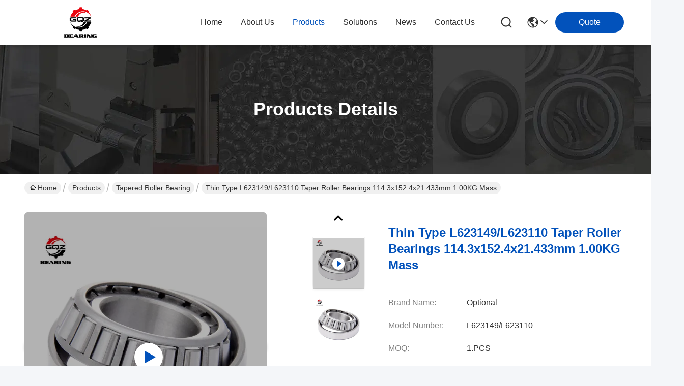

--- FILE ---
content_type: text/html
request_url: https://www.ball-rollerbearing.com/sale-7526353-thin-type-l623149-l623110-taper-roller-bearings-114-3x152-4x21-433mm-1-00kg-mass.html
body_size: 36090
content:

<!DOCTYPE html>
<html lang="en">
<head>
	<meta charset="utf-8">
	<meta http-equiv="X-UA-Compatible" content="IE=edge">
	<meta name="viewport" content="width=device-width, initial-scale=1.0">
    <title>Thin Type L623149/L623110 Taper Roller Bearings 114.3x152.4x21.433mm 1.00KG Mass</title>
        <meta name="keywords" content="taper roller bearings, tapered wheel bearings, Tapered Roller Bearing" />
            <meta name="description" content="High quality Thin Type L623149/L623110 Taper Roller Bearings 114.3x152.4x21.433mm 1.00KG Mass from China, China's leading product market taper roller bearings product, with strict quality control tapered wheel bearings factories, producing high quality tapered wheel bearings Products." />
    				<link rel='preload'
					  href=/photo/ball-rollerbearing/sitetpl/style/commonV2.css?ver=1767082280 as='style'><link type='text/css' rel='stylesheet'
					  href=/photo/ball-rollerbearing/sitetpl/style/commonV2.css?ver=1767082280 media='all'><!-- Google Tag Manager -->
<script>(function(w,d,s,l,i){w[l]=w[l]||[];w[l].push({'gtm.start':
new Date().getTime(),event:'gtm.js'});var f=d.getElementsByTagName(s)[0],
j=d.createElement(s),dl=l!='dataLayer'?'&l='+l:'';j.async=true;j.src=
'https://www.googletagmanager.com/gtm.js?id='+i+dl;f.parentNode.insertBefore(j,f);
})(window,document,'script','dataLayer','GTM-WWM7NFKS');</script>
<!-- End Google Tag Manager --><meta property="og:title" content="Thin Type L623149/L623110 Taper Roller Bearings 114.3x152.4x21.433mm 1.00KG Mass" />
<meta property="og:description" content="High quality Thin Type L623149/L623110 Taper Roller Bearings 114.3x152.4x21.433mm 1.00KG Mass from China, China's leading product market taper roller bearings product, with strict quality control tapered wheel bearings factories, producing high quality tapered wheel bearings Products." />
<meta property="og:type" content="product" />
<meta property="og:availability" content="instock" />
<meta property="og:site_name" content="Wuxi Guangqiang Bearing Trade Co.,Ltd" />
<meta property="og:url" content="https://www.ball-rollerbearing.com/sale-7526353-thin-type-l623149-l623110-taper-roller-bearings-114-3x152-4x21-433mm-1-00kg-mass.html" />
<meta property="og:image" content="https://www.ball-rollerbearing.com/photo/ps148543519-thin_type_l623149_l623110_taper_roller_bearings_114_3x152_4x21_433mm_1_00kg_mass.jpg" />
<link rel="canonical" href="https://www.ball-rollerbearing.com/sale-7526353-thin-type-l623149-l623110-taper-roller-bearings-114-3x152-4x21-433mm-1-00kg-mass.html" />
<link rel="stylesheet" type="text/css" href="/js/guidefirstcommon.css" />
<style type="text/css">
/*<![CDATA[*/
.consent__cookie {position: fixed;top: 0;left: 0;width: 100%;height: 0%;z-index: 100000;}.consent__cookie_bg {position: fixed;top: 0;left: 0;width: 100%;height: 100%;background: #000;opacity: .6;display: none }.consent__cookie_rel {position: fixed;bottom:0;left: 0;width: 100%;background: #fff;display: -webkit-box;display: -ms-flexbox;display: flex;flex-wrap: wrap;padding: 24px 80px;-webkit-box-sizing: border-box;box-sizing: border-box;-webkit-box-pack: justify;-ms-flex-pack: justify;justify-content: space-between;-webkit-transition: all ease-in-out .3s;transition: all ease-in-out .3s }.consent__close {position: absolute;top: 20px;right: 20px;cursor: pointer }.consent__close svg {fill: #777 }.consent__close:hover svg {fill: #000 }.consent__cookie_box {flex: 1;word-break: break-word;}.consent__warm {color: #777;font-size: 16px;margin-bottom: 12px;line-height: 19px }.consent__title {color: #333;font-size: 20px;font-weight: 600;margin-bottom: 12px;line-height: 23px }.consent__itxt {color: #333;font-size: 14px;margin-bottom: 12px;display: -webkit-box;display: -ms-flexbox;display: flex;-webkit-box-align: center;-ms-flex-align: center;align-items: center }.consent__itxt i {display: -webkit-inline-box;display: -ms-inline-flexbox;display: inline-flex;width: 28px;height: 28px;border-radius: 50%;background: #e0f9e9;margin-right: 8px;-webkit-box-align: center;-ms-flex-align: center;align-items: center;-webkit-box-pack: center;-ms-flex-pack: center;justify-content: center }.consent__itxt svg {fill: #3ca860 }.consent__txt {color: #a6a6a6;font-size: 14px;margin-bottom: 8px;line-height: 17px }.consent__btns {display: -webkit-box;display: -ms-flexbox;display: flex;-webkit-box-orient: vertical;-webkit-box-direction: normal;-ms-flex-direction: column;flex-direction: column;-webkit-box-pack: center;-ms-flex-pack: center;justify-content: center;flex-shrink: 0;}.consent__btn {width: 280px;height: 40px;line-height: 40px;text-align: center;background: #3ca860;color: #fff;border-radius: 4px;margin: 8px 0;-webkit-box-sizing: border-box;box-sizing: border-box;cursor: pointer;font-size:14px}.consent__btn:hover {background: #00823b }.consent__btn.empty {color: #3ca860;border: 1px solid #3ca860;background: #fff }.consent__btn.empty:hover {background: #3ca860;color: #fff }.open .consent__cookie_bg {display: block }.open .consent__cookie_rel {bottom: 0 }@media (max-width: 760px) {.consent__btns {width: 100%;align-items: center;}.consent__cookie_rel {padding: 20px 24px }}.consent__cookie.open {display: block;}.consent__cookie {display: none;}
/*]]>*/
</style>
<style type="text/css">
/*<![CDATA[*/
@media only screen and (max-width:640px){.contact_now_dialog .content-wrap .desc{background-image:url(/images/cta_images/bg_s.png) !important}}.contact_now_dialog .content-wrap .content-wrap_header .cta-close{background-image:url(/images/cta_images/sprite.png) !important}.contact_now_dialog .content-wrap .desc{background-image:url(/images/cta_images/bg_l.png) !important}.contact_now_dialog .content-wrap .cta-btn i{background-image:url(/images/cta_images/sprite.png) !important}.contact_now_dialog .content-wrap .head-tip img{content:url(/images/cta_images/cta_contact_now.png) !important}.cusim{background-image:url(/images/imicon/im.svg) !important}.cuswa{background-image:url(/images/imicon/wa.png) !important}.cusall{background-image:url(/images/imicon/allchat.svg) !important}
/*]]>*/
</style>
<script type="text/javascript" src="/js/guidefirstcommon.js"></script>
<script type="text/javascript">
/*<![CDATA[*/
window.isvideotpl = 1;window.detailurl = '/videos-7526353-thin-type-l623149-l623110-taper-roller-bearings-114-3x152-4x21-433mm-1-00kg-mass.html';
var colorUrl = '';var isShowGuide = 2;var showGuideColor = 0;var im_appid = 10003;var im_msg="Good day, what product are you looking for?";

var cta_cid = 6322;var use_defaulProductInfo = 1;var cta_pid = 7526353;var test_company = 0;var webim_domain = '';var company_type = 0;var cta_equipment = 'pc'; var setcookie = 'setwebimCookie(10988,7526353,0)'; var whatsapplink = "https://wa.me/8618261541498?text=Hi%2C+I%27m+interested+in+Thin+Type+L623149%2FL623110+Taper+Roller+Bearings+114.3x152.4x21.433mm+1.00KG+Mass."; function insertMeta(){var str = '<meta name="mobile-web-app-capable" content="yes" /><meta name="viewport" content="width=device-width, initial-scale=1.0" />';document.head.insertAdjacentHTML('beforeend',str);} var element = document.querySelector('a.footer_webim_a[href="/webim/webim_tab.html"]');if (element) {element.parentNode.removeChild(element);}

var colorUrl = '';
var aisearch = 0;
var selfUrl = '';
window.playerReportUrl='/vod/view_count/report';
var query_string = ["Products","Detail"];
var g_tp = '';
var customtplcolor = 99716;
var str_chat = 'chat';
				var str_call_now = 'call now';
var str_chat_now = 'chat now';
var str_contact1 = 'Get Best Price';var str_chat_lang='english';var str_contact2 = 'Get Price';var str_contact2 = 'Best Price';var str_contact = 'Contact';
window.predomainsub = "";
/*]]>*/
</script>
</head>
<body>
<img src="/logo.gif" style="display:none" alt="logo"/>
<a style="display: none!important;" title="Wuxi Guangqiang Bearing Trade Co.,Ltd" class="float-inquiry" href="/contactnow.html" onclick='setinquiryCookie("{\"showproduct\":1,\"pid\":\"7526353\",\"name\":\"Thin Type L623149\\/L623110 Taper Roller Bearings 114.3x152.4x21.433mm 1.00KG Mass\",\"source_url\":\"\\/videos-7526353-thin-type-l623149-l623110-taper-roller-bearings-114-3x152-4x21-433mm-1-00kg-mass.html\",\"picurl\":\"\\/photo\\/pd148543519-thin_type_l623149_l623110_taper_roller_bearings_114_3x152_4x21_433mm_1_00kg_mass.jpg\",\"propertyDetail\":[[\"Material\",\"Bearing Steel\"],[\"Structure\",\"Tapered Roller\"],[\"Row Number\",\"Single Row\"],[\"Mass\",\"1.00KG\"]],\"company_name\":null,\"picurl_c\":\"\\/photo\\/pc148543519-thin_type_l623149_l623110_taper_roller_bearings_114_3x152_4x21_433mm_1_00kg_mass.jpg\",\"price\":\"\",\"username\":\"Mike\",\"viewTime\":\"Last Login : 6 hours 07 minutes ago\",\"subject\":\"I am interested in your Thin Type L623149\\/L623110 Taper Roller Bearings 114.3x152.4x21.433mm 1.00KG Mass\",\"countrycode\":\"\"}");'></a>
<script>
var originProductInfo = '';
var originProductInfo = {"showproduct":1,"pid":"7526353","name":"Thin Type L623149\/L623110 Taper Roller Bearings 114.3x152.4x21.433mm 1.00KG Mass","source_url":"\/videos-7526353-thin-type-l623149-l623110-taper-roller-bearings-114-3x152-4x21-433mm-1-00kg-mass.html","picurl":"\/photo\/pd148543519-thin_type_l623149_l623110_taper_roller_bearings_114_3x152_4x21_433mm_1_00kg_mass.jpg","propertyDetail":[["Material","Bearing Steel"],["Structure","Tapered Roller"],["Row Number","Single Row"],["Mass","1.00KG"]],"company_name":null,"picurl_c":"\/photo\/pc148543519-thin_type_l623149_l623110_taper_roller_bearings_114_3x152_4x21_433mm_1_00kg_mass.jpg","price":"","username":"Mike","viewTime":"Last Login : 5 hours 07 minutes ago","subject":"Please send me more information on your Thin Type L623149\/L623110 Taper Roller Bearings 114.3x152.4x21.433mm 1.00KG Mass","countrycode":""};
var save_url = "/contactsave.html";
var update_url = "/updateinquiry.html";
var productInfo = {};
var defaulProductInfo = {};
var myDate = new Date();
var curDate = myDate.getFullYear()+'-'+(parseInt(myDate.getMonth())+1)+'-'+myDate.getDate();
var message = '';
var default_pop = 1;
var leaveMessageDialog = document.getElementsByClassName('leave-message-dialog')[0]; // 获取弹层
var _$$ = function (dom) {
    return document.querySelectorAll(dom);
};
resInfo = originProductInfo;
resInfo['name'] = resInfo['name'] || '';
defaulProductInfo.pid = resInfo['pid'];
defaulProductInfo.productName = resInfo['name'] ?? '';
defaulProductInfo.productInfo = resInfo['propertyDetail'];
defaulProductInfo.productImg = resInfo['picurl_c'];
defaulProductInfo.subject = resInfo['subject'] ?? '';
defaulProductInfo.productImgAlt = resInfo['name'] ?? '';
var inquirypopup_tmp = 1;
var message = 'Dear,'+'\r\n'+"I am interested in"+' '+trim(resInfo['name'])+", could you send me more details such as type, size, MOQ, material, etc."+'\r\n'+"Thanks!"+'\r\n'+"Waiting for your reply.";
var message_1 = 'Dear,'+'\r\n'+"I am interested in"+' '+trim(resInfo['name'])+", could you send me more details such as type, size, MOQ, material, etc."+'\r\n'+"Thanks!"+'\r\n'+"Waiting for your reply.";
var message_2 = 'Hello,'+'\r\n'+"I am looking for"+' '+trim(resInfo['name'])+", please send me the price, specification and picture."+'\r\n'+"Your swift response will be highly appreciated."+'\r\n'+"Feel free to contact me for more information."+'\r\n'+"Thanks a lot.";
var message_3 = 'Hello,'+'\r\n'+trim(resInfo['name'])+' '+"meets my expectations."+'\r\n'+"Please give me the best price and some other product information."+'\r\n'+"Feel free to contact me via my mail."+'\r\n'+"Thanks a lot.";
var message_5 = 'Hi there,'+'\r\n'+"I am very interested in your"+' '+trim(resInfo['name'])+'.'+'\r\n'+"Please send me your product details."+'\r\n'+"Looking forward to your quick reply."+'\r\n'+"Feel free to contact me by mail."+'\r\n'+"Regards!";
var message_4 = 'Dear,'+'\r\n'+"What is the FOB price on your"+' '+trim(resInfo['name'])+'?'+'\r\n'+"Which is the nearest port name?"+'\r\n'+"Please reply me as soon as possible, it would be better to share further information."+'\r\n'+"Regards!";
var message_6 = 'Dear,'+'\r\n'+"Please provide us with information about your"+' '+trim(resInfo['name'])+", such as type, size, material, and of course the best price."+'\r\n'+"Looking forward to your quick reply."+'\r\n'+"Thank you!";
var message_7 = 'Dear,'+'\r\n'+"Can you supply"+' '+trim(resInfo['name'])+" for us?"+'\r\n'+"First we want a price list and some product details."+'\r\n'+"I hope to get reply asap and look forward to cooperation."+'\r\n'+"Thank you very much.";
var message_8 = 'hi,'+'\r\n'+"I am looking for"+' '+trim(resInfo['name'])+", please give me some more detailed product information."+'\r\n'+"I look forward to your reply."+'\r\n'+"Thank you!";
var message_9 = 'Hello,'+'\r\n'+"Your"+' '+trim(resInfo['name'])+" meets my requirements very well."+'\r\n'+"Please send me the price, specification, and similar model will be OK."+'\r\n'+"Feel free to chat with me."+'\r\n'+"Thanks!";
var message_10 = 'Dear,'+'\r\n'+"I want to know more about the details and quotation of"+' '+trim(resInfo['name'])+'.'+'\r\n'+"Feel free to contact me."+'\r\n'+"Regards!";

var r = getRandom(1,10);

defaulProductInfo.message = eval("message_"+r);
    defaulProductInfo.message = eval("message_"+r);
        var mytAjax = {

    post: function(url, data, fn) {
        var xhr = new XMLHttpRequest();
        xhr.open("POST", url, true);
        xhr.setRequestHeader("Content-Type", "application/x-www-form-urlencoded;charset=UTF-8");
        xhr.setRequestHeader("X-Requested-With", "XMLHttpRequest");
        xhr.setRequestHeader('Content-Type','text/plain;charset=UTF-8');
        xhr.onreadystatechange = function() {
            if(xhr.readyState == 4 && (xhr.status == 200 || xhr.status == 304)) {
                fn.call(this, xhr.responseText);
            }
        };
        xhr.send(data);
    },

    postform: function(url, data, fn) {
        var xhr = new XMLHttpRequest();
        xhr.open("POST", url, true);
        xhr.setRequestHeader("X-Requested-With", "XMLHttpRequest");
        xhr.onreadystatechange = function() {
            if(xhr.readyState == 4 && (xhr.status == 200 || xhr.status == 304)) {
                fn.call(this, xhr.responseText);
            }
        };
        xhr.send(data);
    }
};
/*window.onload = function(){
    leaveMessageDialog = document.getElementsByClassName('leave-message-dialog')[0];
    if (window.localStorage.recordDialogStatus=='undefined' || (window.localStorage.recordDialogStatus!='undefined' && window.localStorage.recordDialogStatus != curDate)) {
        setTimeout(function(){
            if(parseInt(inquirypopup_tmp%10) == 1){
                creatDialog(defaulProductInfo, 1);
            }
        }, 6000);
    }
};*/
function trim(str)
{
    str = str.replace(/(^\s*)/g,"");
    return str.replace(/(\s*$)/g,"");
};
function getRandom(m,n){
    var num = Math.floor(Math.random()*(m - n) + n);
    return num;
};
function strBtn(param) {

    var starattextarea = document.getElementById("textareamessage").value.length;
    var email = document.getElementById("startEmail").value;

    var default_tip = document.querySelectorAll(".watermark_container").length;
    if (20 < starattextarea && starattextarea < 3000) {
        if(default_tip>0){
            document.getElementById("textareamessage1").parentNode.parentNode.nextElementSibling.style.display = "none";
        }else{
            document.getElementById("textareamessage1").parentNode.nextElementSibling.style.display = "none";
        }

    } else {
        if(default_tip>0){
            document.getElementById("textareamessage1").parentNode.parentNode.nextElementSibling.style.display = "block";
        }else{
            document.getElementById("textareamessage1").parentNode.nextElementSibling.style.display = "block";
        }

        return;
    }

    // var re = /^([a-zA-Z0-9_-])+@([a-zA-Z0-9_-])+\.([a-zA-Z0-9_-])+/i;/*邮箱不区分大小写*/
    var re = /^[a-zA-Z0-9][\w-]*(\.?[\w-]+)*@[a-zA-Z0-9-]+(\.[a-zA-Z0-9]+)+$/i;
    if (!re.test(email)) {
        document.getElementById("startEmail").nextElementSibling.style.display = "block";
        return;
    } else {
        document.getElementById("startEmail").nextElementSibling.style.display = "none";
    }

    var subject = document.getElementById("pop_subject").value;
    var pid = document.getElementById("pop_pid").value;
    var message = document.getElementById("textareamessage").value;
    var sender_email = document.getElementById("startEmail").value;
    var tel = '';
    if (document.getElementById("tel0") != undefined && document.getElementById("tel0") != '')
        tel = document.getElementById("tel0").value;
    var form_serialize = '&tel='+tel;

    form_serialize = form_serialize.replace(/\+/g, "%2B");
    mytAjax.post(save_url,"pid="+pid+"&subject="+subject+"&email="+sender_email+"&message="+(message)+form_serialize,function(res){
        var mes = JSON.parse(res);
        if(mes.status == 200){
            var iid = mes.iid;
            document.getElementById("pop_iid").value = iid;
            document.getElementById("pop_uuid").value = mes.uuid;

            if(typeof gtag_report_conversion === "function"){
                gtag_report_conversion();//执行统计js代码
            }
            if(typeof fbq === "function"){
                fbq('track','Purchase');//执行统计js代码
            }
        }
    });
    for (var index = 0; index < document.querySelectorAll(".dialog-content-pql").length; index++) {
        document.querySelectorAll(".dialog-content-pql")[index].style.display = "none";
    };
    $('#idphonepql').val(tel);
    document.getElementById("dialog-content-pql-id").style.display = "block";
    ;
};
function twoBtnOk(param) {

    var selectgender = document.getElementById("Mr").innerHTML;
    var iid = document.getElementById("pop_iid").value;
    var sendername = document.getElementById("idnamepql").value;
    var senderphone = document.getElementById("idphonepql").value;
    var sendercname = document.getElementById("idcompanypql").value;
    var uuid = document.getElementById("pop_uuid").value;
    var gender = 2;
    if(selectgender == 'Mr.') gender = 0;
    if(selectgender == 'Mrs.') gender = 1;
    var pid = document.getElementById("pop_pid").value;
    var form_serialize = '';

        form_serialize = form_serialize.replace(/\+/g, "%2B");

    mytAjax.post(update_url,"iid="+iid+"&gender="+gender+"&uuid="+uuid+"&name="+(sendername)+"&tel="+(senderphone)+"&company="+(sendercname)+form_serialize,function(res){});

    for (var index = 0; index < document.querySelectorAll(".dialog-content-pql").length; index++) {
        document.querySelectorAll(".dialog-content-pql")[index].style.display = "none";
    };
    document.getElementById("dialog-content-pql-ok").style.display = "block";

};
function toCheckMust(name) {
    $('#'+name+'error').hide();
}
function handClidk(param) {
    var starattextarea = document.getElementById("textareamessage1").value.length;
    var email = document.getElementById("startEmail1").value;
    var default_tip = document.querySelectorAll(".watermark_container").length;
    if (20 < starattextarea && starattextarea < 3000) {
        if(default_tip>0){
            document.getElementById("textareamessage1").parentNode.parentNode.nextElementSibling.style.display = "none";
        }else{
            document.getElementById("textareamessage1").parentNode.nextElementSibling.style.display = "none";
        }

    } else {
        if(default_tip>0){
            document.getElementById("textareamessage1").parentNode.parentNode.nextElementSibling.style.display = "block";
        }else{
            document.getElementById("textareamessage1").parentNode.nextElementSibling.style.display = "block";
        }

        return;
    }

    // var re = /^([a-zA-Z0-9_-])+@([a-zA-Z0-9_-])+\.([a-zA-Z0-9_-])+/i;
    var re = /^[a-zA-Z0-9][\w-]*(\.?[\w-]+)*@[a-zA-Z0-9-]+(\.[a-zA-Z0-9]+)+$/i;
    if (!re.test(email)) {
        document.getElementById("startEmail1").nextElementSibling.style.display = "block";
        return;
    } else {
        document.getElementById("startEmail1").nextElementSibling.style.display = "none";
    }

    var subject = document.getElementById("pop_subject").value;
    var pid = document.getElementById("pop_pid").value;
    var message = document.getElementById("textareamessage1").value;
    var sender_email = document.getElementById("startEmail1").value;
    var form_serialize = tel = '';
    if (document.getElementById("tel1") != undefined && document.getElementById("tel1") != '')
        tel = document.getElementById("tel1").value;
        mytAjax.post(save_url,"email="+sender_email+"&tel="+tel+"&pid="+pid+"&message="+message+"&subject="+subject+form_serialize,function(res){

        var mes = JSON.parse(res);
        if(mes.status == 200){
            var iid = mes.iid;
            document.getElementById("pop_iid").value = iid;
            document.getElementById("pop_uuid").value = mes.uuid;
            if(typeof gtag_report_conversion === "function"){
                gtag_report_conversion();//执行统计js代码
            }
        }

    });
    for (var index = 0; index < document.querySelectorAll(".dialog-content-pql").length; index++) {
        document.querySelectorAll(".dialog-content-pql")[index].style.display = "none";
    };
    $('#idphonepql').val(tel);
    document.getElementById("dialog-content-pql-id").style.display = "block";

};
window.addEventListener('load', function () {
    $('.checkbox-wrap label').each(function(){
        if($(this).find('input').prop('checked')){
            $(this).addClass('on')
        }else {
            $(this).removeClass('on')
        }
    })
    $(document).on('click', '.checkbox-wrap label' , function(ev){
        if (ev.target.tagName.toUpperCase() != 'INPUT') {
            $(this).toggleClass('on')
        }
    })
})

function hand_video(pdata) {
    data = JSON.parse(pdata);
    productInfo.productName = data.productName;
    productInfo.productInfo = data.productInfo;
    productInfo.productImg = data.productImg;
    productInfo.subject = data.subject;

    var message = 'Dear,'+'\r\n'+"I am interested in"+' '+trim(data.productName)+", could you send me more details such as type, size, quantity, material, etc."+'\r\n'+"Thanks!"+'\r\n'+"Waiting for your reply.";

    var message = 'Dear,'+'\r\n'+"I am interested in"+' '+trim(data.productName)+", could you send me more details such as type, size, MOQ, material, etc."+'\r\n'+"Thanks!"+'\r\n'+"Waiting for your reply.";
    var message_1 = 'Dear,'+'\r\n'+"I am interested in"+' '+trim(data.productName)+", could you send me more details such as type, size, MOQ, material, etc."+'\r\n'+"Thanks!"+'\r\n'+"Waiting for your reply.";
    var message_2 = 'Hello,'+'\r\n'+"I am looking for"+' '+trim(data.productName)+", please send me the price, specification and picture."+'\r\n'+"Your swift response will be highly appreciated."+'\r\n'+"Feel free to contact me for more information."+'\r\n'+"Thanks a lot.";
    var message_3 = 'Hello,'+'\r\n'+trim(data.productName)+' '+"meets my expectations."+'\r\n'+"Please give me the best price and some other product information."+'\r\n'+"Feel free to contact me via my mail."+'\r\n'+"Thanks a lot.";

    var message_4 = 'Dear,'+'\r\n'+"What is the FOB price on your"+' '+trim(data.productName)+'?'+'\r\n'+"Which is the nearest port name?"+'\r\n'+"Please reply me as soon as possible, it would be better to share further information."+'\r\n'+"Regards!";
    var message_5 = 'Hi there,'+'\r\n'+"I am very interested in your"+' '+trim(data.productName)+'.'+'\r\n'+"Please send me your product details."+'\r\n'+"Looking forward to your quick reply."+'\r\n'+"Feel free to contact me by mail."+'\r\n'+"Regards!";

    var message_6 = 'Dear,'+'\r\n'+"Please provide us with information about your"+' '+trim(data.productName)+", such as type, size, material, and of course the best price."+'\r\n'+"Looking forward to your quick reply."+'\r\n'+"Thank you!";
    var message_7 = 'Dear,'+'\r\n'+"Can you supply"+' '+trim(data.productName)+" for us?"+'\r\n'+"First we want a price list and some product details."+'\r\n'+"I hope to get reply asap and look forward to cooperation."+'\r\n'+"Thank you very much.";
    var message_8 = 'hi,'+'\r\n'+"I am looking for"+' '+trim(data.productName)+", please give me some more detailed product information."+'\r\n'+"I look forward to your reply."+'\r\n'+"Thank you!";
    var message_9 = 'Hello,'+'\r\n'+"Your"+' '+trim(data.productName)+" meets my requirements very well."+'\r\n'+"Please send me the price, specification, and similar model will be OK."+'\r\n'+"Feel free to chat with me."+'\r\n'+"Thanks!";
    var message_10 = 'Dear,'+'\r\n'+"I want to know more about the details and quotation of"+' '+trim(data.productName)+'.'+'\r\n'+"Feel free to contact me."+'\r\n'+"Regards!";

    var r = getRandom(1,10);

    productInfo.message = eval("message_"+r);
            if(parseInt(inquirypopup_tmp/10) == 1){
        productInfo.message = "";
    }
    productInfo.pid = data.pid;
    creatDialog(productInfo, 2);
};

function handDialog(pdata) {
    data = JSON.parse(pdata);
    productInfo.productName = data.productName;
    productInfo.productInfo = data.productInfo;
    productInfo.productImg = data.productImg;
    productInfo.subject = data.subject;

    var message = 'Dear,'+'\r\n'+"I am interested in"+' '+trim(data.productName)+", could you send me more details such as type, size, quantity, material, etc."+'\r\n'+"Thanks!"+'\r\n'+"Waiting for your reply.";

    var message = 'Dear,'+'\r\n'+"I am interested in"+' '+trim(data.productName)+", could you send me more details such as type, size, MOQ, material, etc."+'\r\n'+"Thanks!"+'\r\n'+"Waiting for your reply.";
    var message_1 = 'Dear,'+'\r\n'+"I am interested in"+' '+trim(data.productName)+", could you send me more details such as type, size, MOQ, material, etc."+'\r\n'+"Thanks!"+'\r\n'+"Waiting for your reply.";
    var message_2 = 'Hello,'+'\r\n'+"I am looking for"+' '+trim(data.productName)+", please send me the price, specification and picture."+'\r\n'+"Your swift response will be highly appreciated."+'\r\n'+"Feel free to contact me for more information."+'\r\n'+"Thanks a lot.";
    var message_3 = 'Hello,'+'\r\n'+trim(data.productName)+' '+"meets my expectations."+'\r\n'+"Please give me the best price and some other product information."+'\r\n'+"Feel free to contact me via my mail."+'\r\n'+"Thanks a lot.";

    var message_4 = 'Dear,'+'\r\n'+"What is the FOB price on your"+' '+trim(data.productName)+'?'+'\r\n'+"Which is the nearest port name?"+'\r\n'+"Please reply me as soon as possible, it would be better to share further information."+'\r\n'+"Regards!";
    var message_5 = 'Hi there,'+'\r\n'+"I am very interested in your"+' '+trim(data.productName)+'.'+'\r\n'+"Please send me your product details."+'\r\n'+"Looking forward to your quick reply."+'\r\n'+"Feel free to contact me by mail."+'\r\n'+"Regards!";
        var message_6 = 'Dear,'+'\r\n'+"Please provide us with information about your"+' '+trim(data.productName)+", such as type, size, material, and of course the best price."+'\r\n'+"Looking forward to your quick reply."+'\r\n'+"Thank you!";
    var message_7 = 'Dear,'+'\r\n'+"Can you supply"+' '+trim(data.productName)+" for us?"+'\r\n'+"First we want a price list and some product details."+'\r\n'+"I hope to get reply asap and look forward to cooperation."+'\r\n'+"Thank you very much.";
    var message_8 = 'hi,'+'\r\n'+"I am looking for"+' '+trim(data.productName)+", please give me some more detailed product information."+'\r\n'+"I look forward to your reply."+'\r\n'+"Thank you!";
    var message_9 = 'Hello,'+'\r\n'+"Your"+' '+trim(data.productName)+" meets my requirements very well."+'\r\n'+"Please send me the price, specification, and similar model will be OK."+'\r\n'+"Feel free to chat with me."+'\r\n'+"Thanks!";
    var message_10 = 'Dear,'+'\r\n'+"I want to know more about the details and quotation of"+' '+trim(data.productName)+'.'+'\r\n'+"Feel free to contact me."+'\r\n'+"Regards!";

    var r = getRandom(1,10);
    productInfo.message = eval("message_"+r);
            if(parseInt(inquirypopup_tmp/10) == 1){
        productInfo.message = "";
    }
    productInfo.pid = data.pid;
    creatDialog(productInfo, 2);
};

function closepql(param) {

    leaveMessageDialog.style.display = 'none';
};

function closepql2(param) {

    for (var index = 0; index < document.querySelectorAll(".dialog-content-pql").length; index++) {
        document.querySelectorAll(".dialog-content-pql")[index].style.display = "none";
    };
    document.getElementById("dialog-content-pql-ok").style.display = "block";
};

function decodeHtmlEntities(str) {
    var tempElement = document.createElement('div');
    tempElement.innerHTML = str;
    return tempElement.textContent || tempElement.innerText || '';
}

function initProduct(productInfo,type){

    productInfo.productName = decodeHtmlEntities(productInfo.productName);
    productInfo.message = decodeHtmlEntities(productInfo.message);

    leaveMessageDialog = document.getElementsByClassName('leave-message-dialog')[0];
    leaveMessageDialog.style.display = "block";
    if(type == 3){
        var popinquiryemail = document.getElementById("popinquiryemail").value;
        _$$("#startEmail1")[0].value = popinquiryemail;
    }else{
        _$$("#startEmail1")[0].value = "";
    }
    _$$("#startEmail")[0].value = "";
    _$$("#idnamepql")[0].value = "";
    _$$("#idphonepql")[0].value = "";
    _$$("#idcompanypql")[0].value = "";

    _$$("#pop_pid")[0].value = productInfo.pid;
    _$$("#pop_subject")[0].value = productInfo.subject;
    
    if(parseInt(inquirypopup_tmp/10) == 1){
        productInfo.message = "";
    }

    _$$("#textareamessage1")[0].value = productInfo.message;
    _$$("#textareamessage")[0].value = productInfo.message;

    _$$("#dialog-content-pql-id .titlep")[0].innerHTML = productInfo.productName;
    _$$("#dialog-content-pql-id img")[0].setAttribute("src", productInfo.productImg);
    _$$("#dialog-content-pql-id img")[0].setAttribute("alt", productInfo.productImgAlt);

    _$$("#dialog-content-pql-id-hand img")[0].setAttribute("src", productInfo.productImg);
    _$$("#dialog-content-pql-id-hand img")[0].setAttribute("alt", productInfo.productImgAlt);
    _$$("#dialog-content-pql-id-hand .titlep")[0].innerHTML = productInfo.productName;

    if (productInfo.productInfo.length > 0) {
        var ul2, ul;
        ul = document.createElement("ul");
        for (var index = 0; index < productInfo.productInfo.length; index++) {
            var el = productInfo.productInfo[index];
            var li = document.createElement("li");
            var span1 = document.createElement("span");
            span1.innerHTML = el[0] + ":";
            var span2 = document.createElement("span");
            span2.innerHTML = el[1];
            li.appendChild(span1);
            li.appendChild(span2);
            ul.appendChild(li);

        }
        ul2 = ul.cloneNode(true);
        if (type === 1) {
            _$$("#dialog-content-pql-id .left")[0].replaceChild(ul, _$$("#dialog-content-pql-id .left ul")[0]);
        } else {
            _$$("#dialog-content-pql-id-hand .left")[0].replaceChild(ul2, _$$("#dialog-content-pql-id-hand .left ul")[0]);
            _$$("#dialog-content-pql-id .left")[0].replaceChild(ul, _$$("#dialog-content-pql-id .left ul")[0]);
        }
    };
    for (var index = 0; index < _$$("#dialog-content-pql-id .right ul li").length; index++) {
        _$$("#dialog-content-pql-id .right ul li")[index].addEventListener("click", function (params) {
            _$$("#dialog-content-pql-id .right #Mr")[0].innerHTML = this.innerHTML
        }, false)

    };

};
function closeInquiryCreateDialog() {
    document.getElementById("xuanpan_dialog_box_pql").style.display = "none";
};
function showInquiryCreateDialog() {
    document.getElementById("xuanpan_dialog_box_pql").style.display = "block";
};
function submitPopInquiry(){
    var message = document.getElementById("inquiry_message").value;
    var email = document.getElementById("inquiry_email").value;
    var subject = defaulProductInfo.subject;
    var pid = defaulProductInfo.pid;
    if (email === undefined) {
        showInquiryCreateDialog();
        document.getElementById("inquiry_email").style.border = "1px solid red";
        return false;
    };
    if (message === undefined) {
        showInquiryCreateDialog();
        document.getElementById("inquiry_message").style.border = "1px solid red";
        return false;
    };
    if (email.search(/^\w+((-\w+)|(\.\w+))*\@[A-Za-z0-9]+((\.|-)[A-Za-z0-9]+)*\.[A-Za-z0-9]+$/) == -1) {
        document.getElementById("inquiry_email").style.border= "1px solid red";
        showInquiryCreateDialog();
        return false;
    } else {
        document.getElementById("inquiry_email").style.border= "";
    };
    if (message.length < 20 || message.length >3000) {
        showInquiryCreateDialog();
        document.getElementById("inquiry_message").style.border = "1px solid red";
        return false;
    } else {
        document.getElementById("inquiry_message").style.border = "";
    };
    var tel = '';
    if (document.getElementById("tel") != undefined && document.getElementById("tel") != '')
        tel = document.getElementById("tel").value;

    mytAjax.post(save_url,"pid="+pid+"&subject="+subject+"&email="+email+"&message="+(message)+'&tel='+tel,function(res){
        var mes = JSON.parse(res);
        if(mes.status == 200){
            var iid = mes.iid;
            document.getElementById("pop_iid").value = iid;
            document.getElementById("pop_uuid").value = mes.uuid;

        }
    });
    initProduct(defaulProductInfo);
    for (var index = 0; index < document.querySelectorAll(".dialog-content-pql").length; index++) {
        document.querySelectorAll(".dialog-content-pql")[index].style.display = "none";
    };
    $('#idphonepql').val(tel);
    document.getElementById("dialog-content-pql-id").style.display = "block";

};

//带附件上传
function submitPopInquiryfile(email_id,message_id,check_sort,name_id,phone_id,company_id,attachments){

    if(typeof(check_sort) == 'undefined'){
        check_sort = 0;
    }
    var message = document.getElementById(message_id).value;
    var email = document.getElementById(email_id).value;
    var attachments = document.getElementById(attachments).value;
    if(typeof(name_id) !== 'undefined' && name_id != ""){
        var name  = document.getElementById(name_id).value;
    }
    if(typeof(phone_id) !== 'undefined' && phone_id != ""){
        var phone = document.getElementById(phone_id).value;
    }
    if(typeof(company_id) !== 'undefined' && company_id != ""){
        var company = document.getElementById(company_id).value;
    }
    var subject = defaulProductInfo.subject;
    var pid = defaulProductInfo.pid;

    if(check_sort == 0){
        if (email === undefined) {
            showInquiryCreateDialog();
            document.getElementById(email_id).style.border = "1px solid red";
            return false;
        };
        if (message === undefined) {
            showInquiryCreateDialog();
            document.getElementById(message_id).style.border = "1px solid red";
            return false;
        };

        if (email.search(/^\w+((-\w+)|(\.\w+))*\@[A-Za-z0-9]+((\.|-)[A-Za-z0-9]+)*\.[A-Za-z0-9]+$/) == -1) {
            document.getElementById(email_id).style.border= "1px solid red";
            showInquiryCreateDialog();
            return false;
        } else {
            document.getElementById(email_id).style.border= "";
        };
        if (message.length < 20 || message.length >3000) {
            showInquiryCreateDialog();
            document.getElementById(message_id).style.border = "1px solid red";
            return false;
        } else {
            document.getElementById(message_id).style.border = "";
        };
    }else{

        if (message === undefined) {
            showInquiryCreateDialog();
            document.getElementById(message_id).style.border = "1px solid red";
            return false;
        };

        if (email === undefined) {
            showInquiryCreateDialog();
            document.getElementById(email_id).style.border = "1px solid red";
            return false;
        };

        if (message.length < 20 || message.length >3000) {
            showInquiryCreateDialog();
            document.getElementById(message_id).style.border = "1px solid red";
            return false;
        } else {
            document.getElementById(message_id).style.border = "";
        };

        if (email.search(/^\w+((-\w+)|(\.\w+))*\@[A-Za-z0-9]+((\.|-)[A-Za-z0-9]+)*\.[A-Za-z0-9]+$/) == -1) {
            document.getElementById(email_id).style.border= "1px solid red";
            showInquiryCreateDialog();
            return false;
        } else {
            document.getElementById(email_id).style.border= "";
        };

    };

    mytAjax.post(save_url,"pid="+pid+"&subject="+subject+"&email="+email+"&message="+message+"&company="+company+"&attachments="+attachments,function(res){
        var mes = JSON.parse(res);
        if(mes.status == 200){
            var iid = mes.iid;
            document.getElementById("pop_iid").value = iid;
            document.getElementById("pop_uuid").value = mes.uuid;

            if(typeof gtag_report_conversion === "function"){
                gtag_report_conversion();//执行统计js代码
            }
            if(typeof fbq === "function"){
                fbq('track','Purchase');//执行统计js代码
            }
        }
    });
    initProduct(defaulProductInfo);

    if(name !== undefined && name != ""){
        _$$("#idnamepql")[0].value = name;
    }

    if(phone !== undefined && phone != ""){
        _$$("#idphonepql")[0].value = phone;
    }

    if(company !== undefined && company != ""){
        _$$("#idcompanypql")[0].value = company;
    }

    for (var index = 0; index < document.querySelectorAll(".dialog-content-pql").length; index++) {
        document.querySelectorAll(".dialog-content-pql")[index].style.display = "none";
    };
    document.getElementById("dialog-content-pql-id").style.display = "block";

};
function submitPopInquiryByParam(email_id,message_id,check_sort,name_id,phone_id,company_id){

    if(typeof(check_sort) == 'undefined'){
        check_sort = 0;
    }

    var senderphone = '';
    var message = document.getElementById(message_id).value;
    var email = document.getElementById(email_id).value;
    if(typeof(name_id) !== 'undefined' && name_id != ""){
        var name  = document.getElementById(name_id).value;
    }
    if(typeof(phone_id) !== 'undefined' && phone_id != ""){
        var phone = document.getElementById(phone_id).value;
        senderphone = phone;
    }
    if(typeof(company_id) !== 'undefined' && company_id != ""){
        var company = document.getElementById(company_id).value;
    }
    var subject = defaulProductInfo.subject;
    var pid = defaulProductInfo.pid;

    if(check_sort == 0){
        if (email === undefined) {
            showInquiryCreateDialog();
            document.getElementById(email_id).style.border = "1px solid red";
            return false;
        };
        if (message === undefined) {
            showInquiryCreateDialog();
            document.getElementById(message_id).style.border = "1px solid red";
            return false;
        };

        if (email.search(/^\w+((-\w+)|(\.\w+))*\@[A-Za-z0-9]+((\.|-)[A-Za-z0-9]+)*\.[A-Za-z0-9]+$/) == -1) {
            document.getElementById(email_id).style.border= "1px solid red";
            showInquiryCreateDialog();
            return false;
        } else {
            document.getElementById(email_id).style.border= "";
        };
        if (message.length < 20 || message.length >3000) {
            showInquiryCreateDialog();
            document.getElementById(message_id).style.border = "1px solid red";
            return false;
        } else {
            document.getElementById(message_id).style.border = "";
        };
    }else{

        if (message === undefined) {
            showInquiryCreateDialog();
            document.getElementById(message_id).style.border = "1px solid red";
            return false;
        };

        if (email === undefined) {
            showInquiryCreateDialog();
            document.getElementById(email_id).style.border = "1px solid red";
            return false;
        };

        if (message.length < 20 || message.length >3000) {
            showInquiryCreateDialog();
            document.getElementById(message_id).style.border = "1px solid red";
            return false;
        } else {
            document.getElementById(message_id).style.border = "";
        };

        if (email.search(/^\w+((-\w+)|(\.\w+))*\@[A-Za-z0-9]+((\.|-)[A-Za-z0-9]+)*\.[A-Za-z0-9]+$/) == -1) {
            document.getElementById(email_id).style.border= "1px solid red";
            showInquiryCreateDialog();
            return false;
        } else {
            document.getElementById(email_id).style.border= "";
        };

    };

    var productsku = "";
    if($("#product_sku").length > 0){
        productsku = $("#product_sku").html();
    }

    mytAjax.post(save_url,"tel="+senderphone+"&pid="+pid+"&subject="+subject+"&email="+email+"&message="+message+"&messagesku="+encodeURI(productsku),function(res){
        var mes = JSON.parse(res);
        if(mes.status == 200){
            var iid = mes.iid;
            document.getElementById("pop_iid").value = iid;
            document.getElementById("pop_uuid").value = mes.uuid;

            if(typeof gtag_report_conversion === "function"){
                gtag_report_conversion();//执行统计js代码
            }
            if(typeof fbq === "function"){
                fbq('track','Purchase');//执行统计js代码
            }
        }
    });
    initProduct(defaulProductInfo);

    if(name !== undefined && name != ""){
        _$$("#idnamepql")[0].value = name;
    }

    if(phone !== undefined && phone != ""){
        _$$("#idphonepql")[0].value = phone;
    }

    if(company !== undefined && company != ""){
        _$$("#idcompanypql")[0].value = company;
    }

    for (var index = 0; index < document.querySelectorAll(".dialog-content-pql").length; index++) {
        document.querySelectorAll(".dialog-content-pql")[index].style.display = "none";

    };
    document.getElementById("dialog-content-pql-id").style.display = "block";

};

function creat_videoDialog(productInfo, type) {

    if(type == 1){
        if(default_pop != 1){
            return false;
        }
        window.localStorage.recordDialogStatus = curDate;
    }else{
        default_pop = 0;
    }
    initProduct(productInfo, type);
    if (type === 1) {
        // 自动弹出
        for (var index = 0; index < document.querySelectorAll(".dialog-content-pql").length; index++) {

            document.querySelectorAll(".dialog-content-pql")[index].style.display = "none";
        };
        document.getElementById("dialog-content-pql").style.display = "block";
    } else {
        // 手动弹出
        for (var index = 0; index < document.querySelectorAll(".dialog-content-pql").length; index++) {
            document.querySelectorAll(".dialog-content-pql")[index].style.display = "none";
        };
        document.getElementById("dialog-content-pql-id-hand").style.display = "block";
    }
}

function creatDialog(productInfo, type) {

    if(type == 1){
        if(default_pop != 1){
            return false;
        }
        window.localStorage.recordDialogStatus = curDate;
    }else{
        default_pop = 0;
    }
    initProduct(productInfo, type);
    if (type === 1) {
        // 自动弹出
        for (var index = 0; index < document.querySelectorAll(".dialog-content-pql").length; index++) {

            document.querySelectorAll(".dialog-content-pql")[index].style.display = "none";
        };
        document.getElementById("dialog-content-pql").style.display = "block";
    } else {
        // 手动弹出
        for (var index = 0; index < document.querySelectorAll(".dialog-content-pql").length; index++) {
            document.querySelectorAll(".dialog-content-pql")[index].style.display = "none";
        };
        document.getElementById("dialog-content-pql-id-hand").style.display = "block";
    }
}

//带邮箱信息打开询盘框 emailtype=1表示带入邮箱
function openDialog(emailtype){
    var type = 2;//不带入邮箱，手动弹出
    if(emailtype == 1){
        var popinquiryemail = document.getElementById("popinquiryemail").value;
        // var re = /^([a-zA-Z0-9_-])+@([a-zA-Z0-9_-])+\.([a-zA-Z0-9_-])+/i;
        var re = /^[a-zA-Z0-9][\w-]*(\.?[\w-]+)*@[a-zA-Z0-9-]+(\.[a-zA-Z0-9]+)+$/i;
        if (!re.test(popinquiryemail)) {
            //前端提示样式;
            showInquiryCreateDialog();
            document.getElementById("popinquiryemail").style.border = "1px solid red";
            return false;
        } else {
            //前端提示样式;
        }
        var type = 3;
    }
    creatDialog(defaulProductInfo,type);
}

//上传附件
function inquiryUploadFile(){
    var fileObj = document.querySelector("#fileId").files[0];
    //构建表单数据
    var formData = new FormData();
    var filesize = fileObj.size;
    if(filesize > 10485760 || filesize == 0) {
        document.getElementById("filetips").style.display = "block";
        return false;
    }else {
        document.getElementById("filetips").style.display = "none";
    }
    formData.append('popinquiryfile', fileObj);
    document.getElementById("quotefileform").reset();
    var save_url = "/inquiryuploadfile.html";
    mytAjax.postform(save_url,formData,function(res){
        var mes = JSON.parse(res);
        if(mes.status == 200){
            document.getElementById("uploader-file-info").innerHTML = document.getElementById("uploader-file-info").innerHTML + "<span class=op>"+mes.attfile.name+"<a class=delatt id=att"+mes.attfile.id+" onclick=delatt("+mes.attfile.id+");>Delete</a></span>";
            var nowattachs = document.getElementById("attachments").value;
            if( nowattachs !== ""){
                var attachs = JSON.parse(nowattachs);
                attachs[mes.attfile.id] = mes.attfile;
            }else{
                var attachs = {};
                attachs[mes.attfile.id] = mes.attfile;
            }
            document.getElementById("attachments").value = JSON.stringify(attachs);
        }
    });
}
//附件删除
function delatt(attid)
{
    var nowattachs = document.getElementById("attachments").value;
    if( nowattachs !== ""){
        var attachs = JSON.parse(nowattachs);
        if(attachs[attid] == ""){
            return false;
        }
        var formData = new FormData();
        var delfile = attachs[attid]['filename'];
        var save_url = "/inquirydelfile.html";
        if(delfile != "") {
            formData.append('delfile', delfile);
            mytAjax.postform(save_url, formData, function (res) {
                if(res !== "") {
                    var mes = JSON.parse(res);
                    if (mes.status == 200) {
                        delete attachs[attid];
                        document.getElementById("attachments").value = JSON.stringify(attachs);
                        var s = document.getElementById("att"+attid);
                        s.parentNode.remove();
                    }
                }
            });
        }
    }else{
        return false;
    }
}

</script>
<div class="leave-message-dialog" style="display: none">
<style>
    .leave-message-dialog .close:before, .leave-message-dialog .close:after{
        content:initial;
    }
</style>
<div class="dialog-content-pql" id="dialog-content-pql" style="display: none">
    <span class="close" onclick="closepql()"><img src="/images/close.png" alt="close"></span>
    <div class="title">
        <p class="firstp-pql">Leave a Message</p>
        <p class="lastp-pql">We will call you back soon!</p>
    </div>
    <div class="form">
        <div class="textarea">
            <textarea style='font-family: robot;'  name="" id="textareamessage" cols="30" rows="10" style="margin-bottom:14px;width:100%"
                placeholder="Please enter your inquiry details."></textarea>
        </div>
        <p class="error-pql"> <span class="icon-pql"><img src="/images/error.png" alt="Wuxi Guangqiang Bearing Trade Co.,Ltd"></span> Your message must be between 20-3,000 characters!</p>
        <input id="startEmail" type="text" placeholder="Enter your E-mail" onkeydown="if(event.keyCode === 13){ strBtn();}">
        <p class="error-pql"><span class="icon-pql"><img src="/images/error.png" alt="Wuxi Guangqiang Bearing Trade Co.,Ltd"></span> Please check your E-mail! </p>
                <div class="operations">
            <div class='btn' id="submitStart" type="submit" onclick="strBtn()">SUBMIT</div>
        </div>
            </div>
</div>
<div class="dialog-content-pql dialog-content-pql-id" id="dialog-content-pql-id" style="display:none">
        <span class="close" onclick="closepql2()"><svg t="1648434466530" class="icon" viewBox="0 0 1024 1024" version="1.1" xmlns="http://www.w3.org/2000/svg" p-id="2198" width="16" height="16"><path d="M576 512l277.333333 277.333333-64 64-277.333333-277.333333L234.666667 853.333333 170.666667 789.333333l277.333333-277.333333L170.666667 234.666667 234.666667 170.666667l277.333333 277.333333L789.333333 170.666667 853.333333 234.666667 576 512z" fill="#444444" p-id="2199"></path></svg></span>
    <div class="left">
        <div class="img"><img></div>
        <p class="titlep"></p>
        <ul> </ul>
    </div>
    <div class="right">
                <p class="title">More information facilitates better communication.</p>
                <div style="position: relative;">
            <div class="mr"> <span id="Mr">Mr.</span>
                <ul>
                    <li>Mr.</li>
                    <li>Mrs.</li>
                </ul>
            </div>
            <input style="text-indent: 80px;" type="text" id="idnamepql" placeholder="Input your name">
        </div>
        <input type="text"  id="idphonepql"  placeholder="Phone Number">
        <input type="text" id="idcompanypql"  placeholder="Company" onkeydown="if(event.keyCode === 13){ twoBtnOk();}">
                <div class="btn form_new" id="twoBtnOk" onclick="twoBtnOk()">OK</div>
    </div>
</div>

<div class="dialog-content-pql dialog-content-pql-ok" id="dialog-content-pql-ok" style="display:none">
        <span class="close" onclick="closepql()"><svg t="1648434466530" class="icon" viewBox="0 0 1024 1024" version="1.1" xmlns="http://www.w3.org/2000/svg" p-id="2198" width="16" height="16"><path d="M576 512l277.333333 277.333333-64 64-277.333333-277.333333L234.666667 853.333333 170.666667 789.333333l277.333333-277.333333L170.666667 234.666667 234.666667 170.666667l277.333333 277.333333L789.333333 170.666667 853.333333 234.666667 576 512z" fill="#444444" p-id="2199"></path></svg></span>
    <div class="duihaook"></div>
        <p class="title">Submitted successfully!</p>
        <p class="p1" style="text-align: center; font-size: 18px; margin-top: 14px;">We will call you back soon!</p>
    <div class="btn" onclick="closepql()" id="endOk" style="margin: 0 auto;margin-top: 50px;">OK</div>
</div>
<div class="dialog-content-pql dialog-content-pql-id dialog-content-pql-id-hand" id="dialog-content-pql-id-hand"
    style="display:none">
     <input type="hidden" name="pop_pid" id="pop_pid" value="0">
     <input type="hidden" name="pop_subject" id="pop_subject" value="">
     <input type="hidden" name="pop_iid" id="pop_iid" value="0">
     <input type="hidden" name="pop_uuid" id="pop_uuid" value="0">
        <span class="close" onclick="closepql()"><svg t="1648434466530" class="icon" viewBox="0 0 1024 1024" version="1.1" xmlns="http://www.w3.org/2000/svg" p-id="2198" width="16" height="16"><path d="M576 512l277.333333 277.333333-64 64-277.333333-277.333333L234.666667 853.333333 170.666667 789.333333l277.333333-277.333333L170.666667 234.666667 234.666667 170.666667l277.333333 277.333333L789.333333 170.666667 853.333333 234.666667 576 512z" fill="#444444" p-id="2199"></path></svg></span>
    <div class="left">
        <div class="img"><img></div>
        <p class="titlep"></p>
        <ul> </ul>
    </div>
    <div class="right" style="float:right">
                <div class="title">
            <p class="firstp-pql">Leave a Message</p>
            <p class="lastp-pql">We will call you back soon!</p>
        </div>
                <div class="form">
            <div class="textarea">
                <textarea style='font-family: robot;' name="message" id="textareamessage1" cols="30" rows="10"
                    placeholder="Please enter your inquiry details."></textarea>
            </div>
            <p class="error-pql"> <span class="icon-pql"><img src="/images/error.png" alt="Wuxi Guangqiang Bearing Trade Co.,Ltd"></span> Your message must be between 20-3,000 characters!</p>

                            <input style="display:none" id="tel1" name="tel" type="text" oninput="value=value.replace(/[^0-9_+-]/g,'');" placeholder="Phone Number">
                        <input id='startEmail1' name='email' data-type='1' type='text'
                   placeholder="Enter your E-mail"
                   onkeydown='if(event.keyCode === 13){ handClidk();}'>
            <p class='error-pql'><span class='icon-pql'>
                    <img src="/images/error.png" alt="Wuxi Guangqiang Bearing Trade Co.,Ltd"></span> Please check your E-mail!            </p>

            <div class="operations">
                <div class='btn' id="submitStart1" type="submit" onclick="handClidk()">SUBMIT</div>
            </div>
        </div>
    </div>
</div>
</div>
<div id="xuanpan_dialog_box_pql" class="xuanpan_dialog_box_pql"
    style="display:none;background:rgba(0,0,0,.6);width:100%;height:100%;position: fixed;top:0;left:0;z-index: 999999;">
    <div class="box_pql"
      style="width:526px;height:206px;background:rgba(255,255,255,1);opacity:1;border-radius:4px;position: absolute;left: 50%;top: 50%;transform: translate(-50%,-50%);">
      <div onclick="closeInquiryCreateDialog()" class="close close_create_dialog"
        style="cursor: pointer;height:42px;width:40px;float:right;padding-top: 16px;"><span
          style="display: inline-block;width: 25px;height: 2px;background: rgb(114, 114, 114);transform: rotate(45deg); "><span
            style="display: block;width: 25px;height: 2px;background: rgb(114, 114, 114);transform: rotate(-90deg); "></span></span>
      </div>
      <div
        style="height: 72px; overflow: hidden; text-overflow: ellipsis; display:-webkit-box;-ebkit-line-clamp: 3;-ebkit-box-orient: vertical; margin-top: 58px; padding: 0 84px; font-size: 18px; color: rgba(51, 51, 51, 1); text-align: center; ">
        Please leave your correct email and detailed requirements (20-3,000 characters).</div>
      <div onclick="closeInquiryCreateDialog()" class="close_create_dialog"
        style="width: 139px; height: 36px; background: rgba(253, 119, 34, 1); border-radius: 4px; margin: 16px auto; color: rgba(255, 255, 255, 1); font-size: 18px; line-height: 36px; text-align: center;">
        OK</div>
    </div>
</div>
<style type="text/css">.vr-asidebox {position: fixed; bottom: 290px; left: 16px; width: 160px; height: 90px; background: #eee; overflow: hidden; border: 4px solid rgba(4, 120, 237, 0.24); box-shadow: 0px 8px 16px rgba(0, 0, 0, 0.08); border-radius: 8px; display: none; z-index: 1000; } .vr-small {position: fixed; bottom: 290px; left: 16px; width: 72px; height: 90px; background: url(/images/ctm_icon_vr.png) no-repeat center; background-size: 69.5px; overflow: hidden; display: none; cursor: pointer; z-index: 1000; display: block; text-decoration: none; } .vr-group {position: relative; } .vr-animate {width: 160px; height: 90px; background: #eee; position: relative; } .js-marquee {/*margin-right: 0!important;*/ } .vr-link {position: absolute; top: 0; left: 0; width: 100%; height: 100%; display: none; } .vr-mask {position: absolute; top: 0px; left: 0px; width: 100%; height: 100%; display: block; background: #000; opacity: 0.4; } .vr-jump {position: absolute; top: 0px; left: 0px; width: 100%; height: 100%; display: block; background: url(/images/ctm_icon_see.png) no-repeat center center; background-size: 34px; font-size: 0; } .vr-close {position: absolute; top: 50%; right: 0px; width: 16px; height: 20px; display: block; transform: translate(0, -50%); background: rgba(255, 255, 255, 0.6); border-radius: 4px 0px 0px 4px; cursor: pointer; } .vr-close i {position: absolute; top: 0px; left: 0px; width: 100%; height: 100%; display: block; background: url(/images/ctm_icon_left.png) no-repeat center center; background-size: 16px; } .vr-group:hover .vr-link {display: block; } .vr-logo {position: absolute; top: 4px; left: 4px; width: 50px; height: 14px; background: url(/images/ctm_icon_vrshow.png) no-repeat; background-size: 48px; }
</style>

<div data-head='head'>
<div class="header_99716  on  "
  data-script="/js/swiper-bundle.min.js">
  
  
  
  
  
  
  
  <div class="header-wrap">
    <div class="index_language" style="align-items: center;">

      <div class="menu-icon">
        <div class="item language2">
          <i class="feitian ft-language1"></i>
          <i class="feitian ft-down1"></i>
          <div class="p_child english_box">
                        <div class="p_child_item en" dataused="english">
            <a href="https://www.ball-rollerbearing.com/sale-7526353-thin-type-l623149-l623110-taper-roller-bearings-114-3x152-4x21-433mm-1-00kg-mass.html" title="english">
        
  <img src="[data-uri]" alt="english" style="width: 16px; height: 12px; margin-right: 8px; border: 1px solid #ccc;">
        english
    </a>
            </div>
                        <div class="p_child_item fr" dataused="français">
            <a href="https://french.ball-rollerbearing.com/sale-7526353-thin-type-l623149-l623110-taper-roller-bearings-114-3x152-4x21-433mm-1-00kg-mass.html" title="français">
        
  <img src="[data-uri]" alt="français" style="width: 16px; height: 12px; margin-right: 8px; border: 1px solid #ccc;">
        français
    </a>
            </div>
                        <div class="p_child_item de" dataused="Deutsch">
            <a href="https://german.ball-rollerbearing.com/sale-7526353-thin-type-l623149-l623110-taper-roller-bearings-114-3x152-4x21-433mm-1-00kg-mass.html" title="Deutsch">
        
  <img src="[data-uri]" alt="Deutsch" style="width: 16px; height: 12px; margin-right: 8px; border: 1px solid #ccc;">
        Deutsch
    </a>
            </div>
                        <div class="p_child_item it" dataused="Italiano">
            <a href="https://italian.ball-rollerbearing.com/sale-7526353-thin-type-l623149-l623110-taper-roller-bearings-114-3x152-4x21-433mm-1-00kg-mass.html" title="Italiano">
        
  <img src="[data-uri]" alt="Italiano" style="width: 16px; height: 12px; margin-right: 8px; border: 1px solid #ccc;">
        Italiano
    </a>
            </div>
                        <div class="p_child_item ru" dataused="Русский">
            <a href="https://russian.ball-rollerbearing.com/sale-7526353-thin-type-l623149-l623110-taper-roller-bearings-114-3x152-4x21-433mm-1-00kg-mass.html" title="Русский">
        
  <img src="[data-uri]" alt="Русский" style="width: 16px; height: 12px; margin-right: 8px; border: 1px solid #ccc;">
        Русский
    </a>
            </div>
                        <div class="p_child_item es" dataused="Español">
            <a href="https://spanish.ball-rollerbearing.com/sale-7526353-thin-type-l623149-l623110-taper-roller-bearings-114-3x152-4x21-433mm-1-00kg-mass.html" title="Español">
        
  <img src="[data-uri]" alt="Español" style="width: 16px; height: 12px; margin-right: 8px; border: 1px solid #ccc;">
        Español
    </a>
            </div>
                        <div class="p_child_item pt" dataused="português">
            <a href="https://portuguese.ball-rollerbearing.com/sale-7526353-thin-type-l623149-l623110-taper-roller-bearings-114-3x152-4x21-433mm-1-00kg-mass.html" title="português">
        
  <img src="[data-uri]" alt="português" style="width: 16px; height: 12px; margin-right: 8px; border: 1px solid #ccc;">
        português
    </a>
            </div>
                        <div class="p_child_item nl" dataused="Nederlandse">
            <a href="https://dutch.ball-rollerbearing.com/sale-7526353-thin-type-l623149-l623110-taper-roller-bearings-114-3x152-4x21-433mm-1-00kg-mass.html" title="Nederlandse">
        
  <img src="[data-uri]" alt="Nederlandse" style="width: 16px; height: 12px; margin-right: 8px; border: 1px solid #ccc;">
        Nederlandse
    </a>
            </div>
                        <div class="p_child_item el" dataused="ελληνικά">
            <a href="https://greek.ball-rollerbearing.com/sale-7526353-thin-type-l623149-l623110-taper-roller-bearings-114-3x152-4x21-433mm-1-00kg-mass.html" title="ελληνικά">
        
  <img src="[data-uri]" alt="ελληνικά" style="width: 16px; height: 12px; margin-right: 8px; border: 1px solid #ccc;">
        ελληνικά
    </a>
            </div>
                        <div class="p_child_item ja" dataused="日本語">
            <a href="https://japanese.ball-rollerbearing.com/sale-7526353-thin-type-l623149-l623110-taper-roller-bearings-114-3x152-4x21-433mm-1-00kg-mass.html" title="日本語">
        
  <img src="[data-uri]" alt="日本語" style="width: 16px; height: 12px; margin-right: 8px; border: 1px solid #ccc;">
        日本語
    </a>
            </div>
                        <div class="p_child_item ko" dataused="한국">
            <a href="https://korean.ball-rollerbearing.com/sale-7526353-thin-type-l623149-l623110-taper-roller-bearings-114-3x152-4x21-433mm-1-00kg-mass.html" title="한국">
        
  <img src="[data-uri]" alt="한국" style="width: 16px; height: 12px; margin-right: 8px; border: 1px solid #ccc;">
        한국
    </a>
            </div>
                        <div class="p_child_item ar" dataused="العربية">
            <a href="https://arabic.ball-rollerbearing.com/sale-7526353-thin-type-l623149-l623110-taper-roller-bearings-114-3x152-4x21-433mm-1-00kg-mass.html" title="العربية">
        
  <img src="[data-uri]" alt="العربية" style="width: 16px; height: 12px; margin-right: 8px; border: 1px solid #ccc;">
        العربية
    </a>
            </div>
                        <div class="p_child_item hi" dataused="हिन्दी">
            <a href="https://hindi.ball-rollerbearing.com/sale-7526353-thin-type-l623149-l623110-taper-roller-bearings-114-3x152-4x21-433mm-1-00kg-mass.html" title="हिन्दी">
        
  <img src="[data-uri]" alt="हिन्दी" style="width: 16px; height: 12px; margin-right: 8px; border: 1px solid #ccc;">
        हिन्दी
    </a>
            </div>
                        <div class="p_child_item tr" dataused="Türkçe">
            <a href="https://turkish.ball-rollerbearing.com/sale-7526353-thin-type-l623149-l623110-taper-roller-bearings-114-3x152-4x21-433mm-1-00kg-mass.html" title="Türkçe">
        
  <img src="[data-uri]" alt="Türkçe" style="width: 16px; height: 12px; margin-right: 8px; border: 1px solid #ccc;">
        Türkçe
    </a>
            </div>
                        <div class="p_child_item id" dataused="indonesia">
            <a href="https://indonesian.ball-rollerbearing.com/sale-7526353-thin-type-l623149-l623110-taper-roller-bearings-114-3x152-4x21-433mm-1-00kg-mass.html" title="indonesia">
        
  <img src="[data-uri]" alt="indonesia" style="width: 16px; height: 12px; margin-right: 8px; border: 1px solid #ccc;">
        indonesia
    </a>
            </div>
                        <div class="p_child_item vi" dataused="tiếng Việt">
            <a href="https://vietnamese.ball-rollerbearing.com/sale-7526353-thin-type-l623149-l623110-taper-roller-bearings-114-3x152-4x21-433mm-1-00kg-mass.html" title="tiếng Việt">
        
  <img src="[data-uri]" alt="tiếng Việt" style="width: 16px; height: 12px; margin-right: 8px; border: 1px solid #ccc;">
        tiếng Việt
    </a>
            </div>
                        <div class="p_child_item th" dataused="ไทย">
            <a href="https://thai.ball-rollerbearing.com/sale-7526353-thin-type-l623149-l623110-taper-roller-bearings-114-3x152-4x21-433mm-1-00kg-mass.html" title="ไทย">
        
  <img src="[data-uri]" alt="ไทย" style="width: 16px; height: 12px; margin-right: 8px; border: 1px solid #ccc;">
        ไทย
    </a>
            </div>
                        <div class="p_child_item bn" dataused="বাংলা">
            <a href="https://bengali.ball-rollerbearing.com/sale-7526353-thin-type-l623149-l623110-taper-roller-bearings-114-3x152-4x21-433mm-1-00kg-mass.html" title="বাংলা">
        
  <img src="[data-uri]" alt="বাংলা" style="width: 16px; height: 12px; margin-right: 8px; border: 1px solid #ccc;">
        বাংলা
    </a>
            </div>
                        <div class="p_child_item fa" dataused="فارسی">
            <a href="https://persian.ball-rollerbearing.com/sale-7526353-thin-type-l623149-l623110-taper-roller-bearings-114-3x152-4x21-433mm-1-00kg-mass.html" title="فارسی">
        
  <img src="[data-uri]" alt="فارسی" style="width: 16px; height: 12px; margin-right: 8px; border: 1px solid #ccc;">
        فارسی
    </a>
            </div>
                        <div class="p_child_item pl" dataused="polski">
            <a href="https://polish.ball-rollerbearing.com/sale-7526353-thin-type-l623149-l623110-taper-roller-bearings-114-3x152-4x21-433mm-1-00kg-mass.html" title="polski">
        
  <img src="[data-uri]" alt="polski" style="width: 16px; height: 12px; margin-right: 8px; border: 1px solid #ccc;">
        polski
    </a>
            </div>
                      </div>
        </div>
        <i class="feitian ft-menu1"></i>
      </div>
    </div>
    <div class="logo image-all">

      <a href="/" title="Wuxi Guangqiang Bearing Trade Co.,Ltd">
        <img src="/logo.gif" alt="Wuxi Guangqiang Bearing Trade Co.,Ltd" />
      </a>
    </div>
    <div class="menu">

      <div class="itembox p_child_item">
        <a class="item level1-a " href="/"
          title="Home">Home</a>
      </div>
      
            
            
            <div class="itembox p_child_item">
        <a class="item level1-a "
          href="/aboutus.html" title="About Us">about us</a>
        <div class="p_child">
          <div class=" p_child_item">
            <a class="level2-a ecer-ellipsis" href="/aboutus.html" title="Company Profile">Company
              Profile</a>
          </div>
          <div class=" p_child_item">
            <a class="level2-a ecer-ellipsis" href="/factory.html" title="Factory Tour">factory
              tour</a>
          </div>
          <div class=" p_child_item">
            <a class="level2-a ecer-ellipsis" href="/quality.html" title="Quality Control">quality
              control</a>
          </div>
                  </div>
      </div>
            <div class="itembox p_child_item">

        <a class="item level1-a cur"
          href="/products.html" title="Products">products
        </a>
        <div class="p_child">

                    <!-- 二级 -->
                    <div class="p_child_item">

            <a class="level2-a ecer-ellipsis "
              href=/supplier-105047-automotive-bearings title="quality Automotive Bearings factory">
              <h2 class="main-a ecer-ellipsis">Automotive Bearings</h2>
                          </a>

                      </div>
                              <!-- 二级 -->
                    <div class="p_child_item">

            <a class="level2-a ecer-ellipsis "
              href=/supplier-4799130-agriculture-bearings title="quality Agriculture Bearings factory">
              <h2 class="main-a ecer-ellipsis">Agriculture Bearings</h2>
                          </a>

                      </div>
                              <!-- 二级 -->
                    <div class="p_child_item">

            <a class="level2-a ecer-ellipsis "
              href=/supplier-358548-deep-groove-ball-bearing title="quality Deep Groove Ball Bearing factory">
              <h2 class="main-a ecer-ellipsis">Deep Groove Ball Bearing</h2>
                          </a>

                      </div>
                              <!-- 二级 -->
                    <div class="p_child_item">

            <a class="level2-a ecer-ellipsis "
              href=/supplier-105049-angular-contact-ball-bearing title="quality Angular Contact Ball Bearing factory">
              <h2 class="main-a ecer-ellipsis">Angular Contact Ball Bearing</h2>
                          </a>

                      </div>
                              <!-- 二级 -->
                    <div class="p_child_item">

            <a class="level2-a ecer-ellipsis "
              href=/supplier-105051-cylindrical-roller-bearing title="quality Cylindrical Roller Bearing factory">
              <h2 class="main-a ecer-ellipsis">Cylindrical Roller Bearing</h2>
                          </a>

                      </div>
                              <!-- 二级 -->
                    <div class="p_child_item">

            <a class="level2-a ecer-ellipsis cur"
              href=/supplier-105061-tapered-roller-bearing title="quality Tapered Roller Bearing factory">
              <h2 class="main-a ecer-ellipsis">Tapered Roller Bearing</h2>
                          </a>

                      </div>
                              <!-- 二级 -->
                    <div class="p_child_item">

            <a class="level2-a ecer-ellipsis "
              href=/supplier-105050-needle-roller-bearing title="quality Needle Roller Bearing factory">
              <h2 class="main-a ecer-ellipsis">Needle Roller Bearing</h2>
                          </a>

                      </div>
                              <!-- 二级 -->
                    <div class="p_child_item">

            <a class="level2-a ecer-ellipsis "
              href=/supplier-105058-spherical-roller-bearing title="quality Spherical Roller Bearing factory">
              <h2 class="main-a ecer-ellipsis">Spherical Roller Bearing</h2>
                          </a>

                      </div>
                              <!-- 二级 -->
                    <div class="p_child_item">

            <a class="level2-a ecer-ellipsis "
              href=/supplier-367012-self-aligning-ball-bearing title="quality Self Aligning Ball Bearing factory">
              <h2 class="main-a ecer-ellipsis">Self Aligning Ball Bearing</h2>
                          </a>

                      </div>
                              <!-- 二级 -->
                    <div class="p_child_item">

            <a class="level2-a ecer-ellipsis "
              href=/supplier-105054-thrust-ball-bearing title="quality Thrust Ball Bearing factory">
              <h2 class="main-a ecer-ellipsis">Thrust Ball Bearing</h2>
                          </a>

                      </div>
                              <!-- 二级 -->
                    <div class="p_child_item">

            <a class="level2-a ecer-ellipsis "
              href=/supplier-105055-thrust-roller-bearing title="quality Thrust Roller Bearing factory">
              <h2 class="main-a ecer-ellipsis">Thrust Roller Bearing</h2>
                          </a>

                      </div>
                              <!-- 二级 -->
                    <div class="p_child_item">

            <a class="level2-a ecer-ellipsis "
              href=/supplier-105059-pillow-block-bearing title="quality Pillow Block Bearing factory">
              <h2 class="main-a ecer-ellipsis">Pillow Block Bearing</h2>
                          </a>

                      </div>
                              <!-- 二级 -->
                    <div class="p_child_item">

            <a class="level2-a ecer-ellipsis "
              href=/supplier-105048-linear-ball-bearing title="quality Linear Ball Bearing factory">
              <h2 class="main-a ecer-ellipsis">Linear Ball Bearing</h2>
                          </a>

                      </div>
                              <!-- 二级 -->
                    <div class="p_child_item">

            <a class="level2-a ecer-ellipsis "
              href=/supplier-365624-track-roller-bearing title="quality Track Roller Bearing factory">
              <h2 class="main-a ecer-ellipsis">Track Roller Bearing</h2>
                          </a>

                      </div>
                              <!-- 二级 -->
                    <div class="p_child_item">

            <a class="level2-a ecer-ellipsis "
              href=/supplier-105056-thin-section-bearing title="quality Thin Section Bearing factory">
              <h2 class="main-a ecer-ellipsis">Thin Section Bearing</h2>
                          </a>

                      </div>
                              <!-- 二级 -->
                    <div class="p_child_item">

            <a class="level2-a ecer-ellipsis "
              href=/supplier-105057-slewing-ring-bearing title="quality Slewing Ring Bearing factory">
              <h2 class="main-a ecer-ellipsis">Slewing Ring Bearing</h2>
                          </a>

                      </div>
                              <!-- 二级 -->
                    <div class="p_child_item">

            <a class="level2-a ecer-ellipsis "
              href=/supplier-105060-spherical-plain-bearing title="quality Spherical Plain Bearing factory">
              <h2 class="main-a ecer-ellipsis">Spherical Plain Bearing</h2>
                          </a>

                      </div>
                              <!-- 二级 -->
                    <div class="p_child_item">

            <a class="level2-a ecer-ellipsis "
              href=/supplier-105053-ceramic-ball-bearings title="quality Ceramic Ball Bearings factory">
              <h2 class="main-a ecer-ellipsis">Ceramic Ball Bearings</h2>
                          </a>

                      </div>
                              <!-- 二级 -->
                    <div class="p_child_item">

            <a class="level2-a ecer-ellipsis "
              href=/supplier-105052-super-precision-bearings title="quality Super Precision Bearings factory">
              <h2 class="main-a ecer-ellipsis">Super Precision Bearings</h2>
                          </a>

                      </div>
                              <!-- 二级 -->
                    <div class="p_child_item">

            <a class="level2-a ecer-ellipsis "
              href=/supplier-4777318-bearing-accessories title="quality Bearing Accessories factory">
              <h2 class="main-a ecer-ellipsis">Bearing Accessories</h2>
                          </a>

                      </div>
                              <!-- 二级 -->
                    <div class="p_child_item">

            <a class="level2-a ecer-ellipsis "
              href=/supplier-394176-stainless-steel-roller-chain title="quality Stainless Steel Roller Chain factory">
              <h2 class="main-a ecer-ellipsis">Stainless Steel Roller Chain</h2>
                          </a>

                      </div>
                              <!-- 二级 -->
                    <div class="p_child_item">

            <a class="level2-a ecer-ellipsis "
              href=/supplier-4439986-mini-excavator title="quality Mini Excavator factory">
              <h2 class="main-a ecer-ellipsis">Mini Excavator</h2>
                          </a>

                      </div>
                            </div>
      </div>


                                                                                                      <div class="itembox p_child_item">
        <a class="item  level1-a "
          href="/cases.html" title="Solutions">solutions</a>
      </div>
      
                                                                                                                                                                                                                                                                                                      <div class=" itembox p_child_item">
        <a class="item  level1-a "
          href="/news.html" title="News">news</a>
      </div>
      
                                                                                                      
                                                                              <div class="itembox p_child_item">
        <a class="item  level1-a  " href="/contactus.html"
          title="contact">contact us</a>
      </div>
            
      <div class="item search">
        <div class="serchtext">
          <i class="feitian ft-close2"></i>
          <form id="formSearch" method="POST" onsubmit="return jsWidgetSearch(this,'');">
            <input type="text" onchange="(e)=>{ e.stopPropagation();}" type="text" name="keyword"
              placeholder="Search" />
            <button type="submit" style="    background: transparent;    outline: none;    border: none;">
              <i style="cursor: pointer;" class="feitian ft-search1"></i></button>

          </form>
        </div>
        <i class="feitian ft-search1"></i>
      </div>
      <div class="item language2">
        <i class="feitian ft-language1"></i>
        <i class="feitian ft-down1"></i>
        <!-- 一级 -->
        <div class="p_child english_box">
                    <div class="p_child_item en" dataused="english">

            <a href="https://www.ball-rollerbearing.com/sale-7526353-thin-type-l623149-l623110-taper-roller-bearings-114-3x152-4x21-433mm-1-00kg-mass.html" title="english">
              
              <img src="[data-uri]" alt="english"
                style="width: 16px; height: 12px; margin-right: 8px; border: 1px solid #ccc;">
              english
            </a>

          </div>
                    <div class="p_child_item fr" dataused="français">

            <a href="https://french.ball-rollerbearing.com/sale-7526353-thin-type-l623149-l623110-taper-roller-bearings-114-3x152-4x21-433mm-1-00kg-mass.html" title="français">
              
              <img src="[data-uri]" alt="français"
                style="width: 16px; height: 12px; margin-right: 8px; border: 1px solid #ccc;">
              français
            </a>

          </div>
                    <div class="p_child_item de" dataused="Deutsch">

            <a href="https://german.ball-rollerbearing.com/sale-7526353-thin-type-l623149-l623110-taper-roller-bearings-114-3x152-4x21-433mm-1-00kg-mass.html" title="Deutsch">
              
              <img src="[data-uri]" alt="Deutsch"
                style="width: 16px; height: 12px; margin-right: 8px; border: 1px solid #ccc;">
              Deutsch
            </a>

          </div>
                    <div class="p_child_item it" dataused="Italiano">

            <a href="https://italian.ball-rollerbearing.com/sale-7526353-thin-type-l623149-l623110-taper-roller-bearings-114-3x152-4x21-433mm-1-00kg-mass.html" title="Italiano">
              
              <img src="[data-uri]" alt="Italiano"
                style="width: 16px; height: 12px; margin-right: 8px; border: 1px solid #ccc;">
              Italiano
            </a>

          </div>
                    <div class="p_child_item ru" dataused="Русский">

            <a href="https://russian.ball-rollerbearing.com/sale-7526353-thin-type-l623149-l623110-taper-roller-bearings-114-3x152-4x21-433mm-1-00kg-mass.html" title="Русский">
              
              <img src="[data-uri]" alt="Русский"
                style="width: 16px; height: 12px; margin-right: 8px; border: 1px solid #ccc;">
              Русский
            </a>

          </div>
                    <div class="p_child_item es" dataused="Español">

            <a href="https://spanish.ball-rollerbearing.com/sale-7526353-thin-type-l623149-l623110-taper-roller-bearings-114-3x152-4x21-433mm-1-00kg-mass.html" title="Español">
              
              <img src="[data-uri]" alt="Español"
                style="width: 16px; height: 12px; margin-right: 8px; border: 1px solid #ccc;">
              Español
            </a>

          </div>
                    <div class="p_child_item pt" dataused="português">

            <a href="https://portuguese.ball-rollerbearing.com/sale-7526353-thin-type-l623149-l623110-taper-roller-bearings-114-3x152-4x21-433mm-1-00kg-mass.html" title="português">
              
              <img src="[data-uri]" alt="português"
                style="width: 16px; height: 12px; margin-right: 8px; border: 1px solid #ccc;">
              português
            </a>

          </div>
                    <div class="p_child_item nl" dataused="Nederlandse">

            <a href="https://dutch.ball-rollerbearing.com/sale-7526353-thin-type-l623149-l623110-taper-roller-bearings-114-3x152-4x21-433mm-1-00kg-mass.html" title="Nederlandse">
              
              <img src="[data-uri]" alt="Nederlandse"
                style="width: 16px; height: 12px; margin-right: 8px; border: 1px solid #ccc;">
              Nederlandse
            </a>

          </div>
                    <div class="p_child_item el" dataused="ελληνικά">

            <a href="https://greek.ball-rollerbearing.com/sale-7526353-thin-type-l623149-l623110-taper-roller-bearings-114-3x152-4x21-433mm-1-00kg-mass.html" title="ελληνικά">
              
              <img src="[data-uri]" alt="ελληνικά"
                style="width: 16px; height: 12px; margin-right: 8px; border: 1px solid #ccc;">
              ελληνικά
            </a>

          </div>
                    <div class="p_child_item ja" dataused="日本語">

            <a href="https://japanese.ball-rollerbearing.com/sale-7526353-thin-type-l623149-l623110-taper-roller-bearings-114-3x152-4x21-433mm-1-00kg-mass.html" title="日本語">
              
              <img src="[data-uri]" alt="日本語"
                style="width: 16px; height: 12px; margin-right: 8px; border: 1px solid #ccc;">
              日本語
            </a>

          </div>
                    <div class="p_child_item ko" dataused="한국">

            <a href="https://korean.ball-rollerbearing.com/sale-7526353-thin-type-l623149-l623110-taper-roller-bearings-114-3x152-4x21-433mm-1-00kg-mass.html" title="한국">
              
              <img src="[data-uri]" alt="한국"
                style="width: 16px; height: 12px; margin-right: 8px; border: 1px solid #ccc;">
              한국
            </a>

          </div>
                    <div class="p_child_item ar" dataused="العربية">

            <a href="https://arabic.ball-rollerbearing.com/sale-7526353-thin-type-l623149-l623110-taper-roller-bearings-114-3x152-4x21-433mm-1-00kg-mass.html" title="العربية">
              
              <img src="[data-uri]" alt="العربية"
                style="width: 16px; height: 12px; margin-right: 8px; border: 1px solid #ccc;">
              العربية
            </a>

          </div>
                    <div class="p_child_item hi" dataused="हिन्दी">

            <a href="https://hindi.ball-rollerbearing.com/sale-7526353-thin-type-l623149-l623110-taper-roller-bearings-114-3x152-4x21-433mm-1-00kg-mass.html" title="हिन्दी">
              
              <img src="[data-uri]" alt="हिन्दी"
                style="width: 16px; height: 12px; margin-right: 8px; border: 1px solid #ccc;">
              हिन्दी
            </a>

          </div>
                    <div class="p_child_item tr" dataused="Türkçe">

            <a href="https://turkish.ball-rollerbearing.com/sale-7526353-thin-type-l623149-l623110-taper-roller-bearings-114-3x152-4x21-433mm-1-00kg-mass.html" title="Türkçe">
              
              <img src="[data-uri]" alt="Türkçe"
                style="width: 16px; height: 12px; margin-right: 8px; border: 1px solid #ccc;">
              Türkçe
            </a>

          </div>
                    <div class="p_child_item id" dataused="indonesia">

            <a href="https://indonesian.ball-rollerbearing.com/sale-7526353-thin-type-l623149-l623110-taper-roller-bearings-114-3x152-4x21-433mm-1-00kg-mass.html" title="indonesia">
              
              <img src="[data-uri]" alt="indonesia"
                style="width: 16px; height: 12px; margin-right: 8px; border: 1px solid #ccc;">
              indonesia
            </a>

          </div>
                    <div class="p_child_item vi" dataused="tiếng Việt">

            <a href="https://vietnamese.ball-rollerbearing.com/sale-7526353-thin-type-l623149-l623110-taper-roller-bearings-114-3x152-4x21-433mm-1-00kg-mass.html" title="tiếng Việt">
              
              <img src="[data-uri]" alt="tiếng Việt"
                style="width: 16px; height: 12px; margin-right: 8px; border: 1px solid #ccc;">
              tiếng Việt
            </a>

          </div>
                    <div class="p_child_item th" dataused="ไทย">

            <a href="https://thai.ball-rollerbearing.com/sale-7526353-thin-type-l623149-l623110-taper-roller-bearings-114-3x152-4x21-433mm-1-00kg-mass.html" title="ไทย">
              
              <img src="[data-uri]" alt="ไทย"
                style="width: 16px; height: 12px; margin-right: 8px; border: 1px solid #ccc;">
              ไทย
            </a>

          </div>
                    <div class="p_child_item bn" dataused="বাংলা">

            <a href="https://bengali.ball-rollerbearing.com/sale-7526353-thin-type-l623149-l623110-taper-roller-bearings-114-3x152-4x21-433mm-1-00kg-mass.html" title="বাংলা">
              
              <img src="[data-uri]" alt="বাংলা"
                style="width: 16px; height: 12px; margin-right: 8px; border: 1px solid #ccc;">
              বাংলা
            </a>

          </div>
                    <div class="p_child_item fa" dataused="فارسی">

            <a href="https://persian.ball-rollerbearing.com/sale-7526353-thin-type-l623149-l623110-taper-roller-bearings-114-3x152-4x21-433mm-1-00kg-mass.html" title="فارسی">
              
              <img src="[data-uri]" alt="فارسی"
                style="width: 16px; height: 12px; margin-right: 8px; border: 1px solid #ccc;">
              فارسی
            </a>

          </div>
                    <div class="p_child_item pl" dataused="polski">

            <a href="https://polish.ball-rollerbearing.com/sale-7526353-thin-type-l623149-l623110-taper-roller-bearings-114-3x152-4x21-433mm-1-00kg-mass.html" title="polski">
              
              <img src="[data-uri]" alt="polski"
                style="width: 16px; height: 12px; margin-right: 8px; border: 1px solid #ccc;">
              polski
            </a>

          </div>
                  </div>
      </div>
      <div class="item quote">
        
        <a class="btn" href='/contactnow.html' title="Quote"
          onclick='setinquiryCookie("{\"showproduct\":1,\"pid\":\"7526353\",\"name\":\"Thin Type L623149\\/L623110 Taper Roller Bearings 114.3x152.4x21.433mm 1.00KG Mass\",\"source_url\":\"\\/videos-7526353-thin-type-l623149-l623110-taper-roller-bearings-114-3x152-4x21-433mm-1-00kg-mass.html\",\"picurl\":\"\\/photo\\/pd148543519-thin_type_l623149_l623110_taper_roller_bearings_114_3x152_4x21_433mm_1_00kg_mass.jpg\",\"propertyDetail\":[[\"Material\",\"Bearing Steel\"],[\"Structure\",\"Tapered Roller\"],[\"Row Number\",\"Single Row\"],[\"Mass\",\"1.00KG\"]],\"company_name\":null,\"picurl_c\":\"\\/photo\\/pc148543519-thin_type_l623149_l623110_taper_roller_bearings_114_3x152_4x21_433mm_1_00kg_mass.jpg\",\"price\":\"\",\"username\":\"Mike\",\"viewTime\":\"Last Login : 9 hours 07 minutes ago\",\"subject\":\"How much for your Thin Type L623149\\/L623110 Taper Roller Bearings 114.3x152.4x21.433mm 1.00KG Mass\",\"countrycode\":\"\"}");'>
          <span class="b2 ecer-ellipsis">quote</span>
        </a>
      </div>
    </div>
  </div>
  <div class="header_fixed">
    <div class="header_header-wrap_p">
      <div class="showinput ecer-flex ecer-flex-align">
        <form method="POST" data-type="showinput" id="headerform2" onsubmit="return jsWidgetSearch(this,'');">
          <input type="text" name="keyword" data-type="showinput" autocomplete="off" placeholder="Search...">
        </form>
        <span class="icon feitian sou" data-type="showinput"
          onclick="jsWidgetSearch(document.getElementById('headerform2'),'');">&#xe626;</span>
      </div>
      <div class="itembox p_child_item">
        <a class="item  level1-a" href="/" title="Home">home</a>
      </div>
                                          <div class="itembox p_child_item">
        <a class="item  level1-a" href="/aboutus.html" title="About Us">about
          us</a>
        <i class="feitian ft-down1"></i>
        <div class="p_child">
          <div class=" p_child_item">
            <a class="level2-a ecer-ellipsis" href="/aboutus.html" title="Company Profile">Company
              Profile</a>
          </div>
          <div class=" p_child_item">
            <a class="level2-a ecer-ellipsis" href="/factory.html" title="Factory Tour">factory
              tour</a>
          </div>
          <div class=" p_child_item">
            <a class="level2-a ecer-ellipsis" href="/quality.html" title="Quality Control">quality
              control</a>
          </div>
          <div class=" p_child_item">
            <a class="level2-a ecer-ellipsis" href="/faqs.html" title="">FAQ</a>
          </div>
        </div>
      </div>
            <div class="itembox p_child_item">
        <a class="item  level1-a" href="/products.html" title="Products">products</a>
        <i class="feitian ft-down1"></i>
        <div class="p_child">
                    <!-- 二级 -->
                    <div class="p_child_item">
            <a class="item  level1-a" href=/supplier-105047-automotive-bearings title="quality Automotive Bearings factory">
              <h2 class="main-a ecer-ellipsis">Automotive Bearings</h2>
            </a>
                                  </div>
                              <!-- 二级 -->
                    <div class="p_child_item">
            <a class="item  level1-a" href=/supplier-4799130-agriculture-bearings title="quality Agriculture Bearings factory">
              <h2 class="main-a ecer-ellipsis">Agriculture Bearings</h2>
            </a>
                                  </div>
                              <!-- 二级 -->
                    <div class="p_child_item">
            <a class="item  level1-a" href=/supplier-358548-deep-groove-ball-bearing title="quality Deep Groove Ball Bearing factory">
              <h2 class="main-a ecer-ellipsis">Deep Groove Ball Bearing</h2>
            </a>
                                  </div>
                              <!-- 二级 -->
                    <div class="p_child_item">
            <a class="item  level1-a" href=/supplier-105049-angular-contact-ball-bearing title="quality Angular Contact Ball Bearing factory">
              <h2 class="main-a ecer-ellipsis">Angular Contact Ball Bearing</h2>
            </a>
                                  </div>
                              <!-- 二级 -->
                    <div class="p_child_item">
            <a class="item  level1-a" href=/supplier-105051-cylindrical-roller-bearing title="quality Cylindrical Roller Bearing factory">
              <h2 class="main-a ecer-ellipsis">Cylindrical Roller Bearing</h2>
            </a>
                                  </div>
                              <!-- 二级 -->
                    <div class="p_child_item">
            <a class="item  level1-a" href=/supplier-105061-tapered-roller-bearing title="quality Tapered Roller Bearing factory">
              <h2 class="main-a ecer-ellipsis">Tapered Roller Bearing</h2>
            </a>
                                  </div>
                              <!-- 二级 -->
                    <div class="p_child_item">
            <a class="item  level1-a" href=/supplier-105050-needle-roller-bearing title="quality Needle Roller Bearing factory">
              <h2 class="main-a ecer-ellipsis">Needle Roller Bearing</h2>
            </a>
                                  </div>
                              <!-- 二级 -->
                    <div class="p_child_item">
            <a class="item  level1-a" href=/supplier-105058-spherical-roller-bearing title="quality Spherical Roller Bearing factory">
              <h2 class="main-a ecer-ellipsis">Spherical Roller Bearing</h2>
            </a>
                                  </div>
                              <!-- 二级 -->
                    <div class="p_child_item">
            <a class="item  level1-a" href=/supplier-367012-self-aligning-ball-bearing title="quality Self Aligning Ball Bearing factory">
              <h2 class="main-a ecer-ellipsis">Self Aligning Ball Bearing</h2>
            </a>
                                  </div>
                              <!-- 二级 -->
                    <div class="p_child_item">
            <a class="item  level1-a" href=/supplier-105054-thrust-ball-bearing title="quality Thrust Ball Bearing factory">
              <h2 class="main-a ecer-ellipsis">Thrust Ball Bearing</h2>
            </a>
                                  </div>
                              <!-- 二级 -->
                    <div class="p_child_item">
            <a class="item  level1-a" href=/supplier-105055-thrust-roller-bearing title="quality Thrust Roller Bearing factory">
              <h2 class="main-a ecer-ellipsis">Thrust Roller Bearing</h2>
            </a>
                                  </div>
                              <!-- 二级 -->
                    <div class="p_child_item">
            <a class="item  level1-a" href=/supplier-105059-pillow-block-bearing title="quality Pillow Block Bearing factory">
              <h2 class="main-a ecer-ellipsis">Pillow Block Bearing</h2>
            </a>
                                  </div>
                              <!-- 二级 -->
                    <div class="p_child_item">
            <a class="item  level1-a" href=/supplier-105048-linear-ball-bearing title="quality Linear Ball Bearing factory">
              <h2 class="main-a ecer-ellipsis">Linear Ball Bearing</h2>
            </a>
                                  </div>
                              <!-- 二级 -->
                    <div class="p_child_item">
            <a class="item  level1-a" href=/supplier-365624-track-roller-bearing title="quality Track Roller Bearing factory">
              <h2 class="main-a ecer-ellipsis">Track Roller Bearing</h2>
            </a>
                                  </div>
                              <!-- 二级 -->
                    <div class="p_child_item">
            <a class="item  level1-a" href=/supplier-105056-thin-section-bearing title="quality Thin Section Bearing factory">
              <h2 class="main-a ecer-ellipsis">Thin Section Bearing</h2>
            </a>
                                  </div>
                              <!-- 二级 -->
                    <div class="p_child_item">
            <a class="item  level1-a" href=/supplier-105057-slewing-ring-bearing title="quality Slewing Ring Bearing factory">
              <h2 class="main-a ecer-ellipsis">Slewing Ring Bearing</h2>
            </a>
                                  </div>
                              <!-- 二级 -->
                    <div class="p_child_item">
            <a class="item  level1-a" href=/supplier-105060-spherical-plain-bearing title="quality Spherical Plain Bearing factory">
              <h2 class="main-a ecer-ellipsis">Spherical Plain Bearing</h2>
            </a>
                                  </div>
                              <!-- 二级 -->
                    <div class="p_child_item">
            <a class="item  level1-a" href=/supplier-105053-ceramic-ball-bearings title="quality Ceramic Ball Bearings factory">
              <h2 class="main-a ecer-ellipsis">Ceramic Ball Bearings</h2>
            </a>
                                  </div>
                              <!-- 二级 -->
                    <div class="p_child_item">
            <a class="item  level1-a" href=/supplier-105052-super-precision-bearings title="quality Super Precision Bearings factory">
              <h2 class="main-a ecer-ellipsis">Super Precision Bearings</h2>
            </a>
                                  </div>
                              <!-- 二级 -->
                    <div class="p_child_item">
            <a class="item  level1-a" href=/supplier-4777318-bearing-accessories title="quality Bearing Accessories factory">
              <h2 class="main-a ecer-ellipsis">Bearing Accessories</h2>
            </a>
                                  </div>
                              <!-- 二级 -->
                    <div class="p_child_item">
            <a class="item  level1-a" href=/supplier-394176-stainless-steel-roller-chain title="quality Stainless Steel Roller Chain factory">
              <h2 class="main-a ecer-ellipsis">Stainless Steel Roller Chain</h2>
            </a>
                                  </div>
                              <!-- 二级 -->
                    <div class="p_child_item">
            <a class="item  level1-a" href=/supplier-4439986-mini-excavator title="quality Mini Excavator factory">
              <h2 class="main-a ecer-ellipsis">Mini Excavator</h2>
            </a>
                                  </div>
                            </div>
      </div>

                                                                                                      <div class="itembox   p_child_item">
        <a class="item  level1-a" href="/cases.html"
          title="Cases">solutions</a>
      </div>
      
                                                                                                      
                                                                                                                              <div class="itembox   p_child_item">
        <a class="item  level1-a" href="/news.html" title="News">news</a>
      </div>
                                    
                                                                              <div class="itembox p_child_item">
        <a class="item  level1-a" href="/contactus.html" title="contact">contact
          us</a>
      </div>
                                                                                                                        <div class="quote">
        
        <a class="btn" href='/contactnow.html' title="Quote"
          onclick='setinquiryCookie("{\"showproduct\":1,\"pid\":\"7526353\",\"name\":\"Thin Type L623149\\/L623110 Taper Roller Bearings 114.3x152.4x21.433mm 1.00KG Mass\",\"source_url\":\"\\/videos-7526353-thin-type-l623149-l623110-taper-roller-bearings-114-3x152-4x21-433mm-1-00kg-mass.html\",\"picurl\":\"\\/photo\\/pd148543519-thin_type_l623149_l623110_taper_roller_bearings_114_3x152_4x21_433mm_1_00kg_mass.jpg\",\"propertyDetail\":[[\"Material\",\"Bearing Steel\"],[\"Structure\",\"Tapered Roller\"],[\"Row Number\",\"Single Row\"],[\"Mass\",\"1.00KG\"]],\"company_name\":null,\"picurl_c\":\"\\/photo\\/pc148543519-thin_type_l623149_l623110_taper_roller_bearings_114_3x152_4x21_433mm_1_00kg_mass.jpg\",\"price\":\"\",\"username\":\"Mike\",\"viewTime\":\"Last Login : 1 hours 07 minutes ago\",\"subject\":\"Please send me more information on your Thin Type L623149\\/L623110 Taper Roller Bearings 114.3x152.4x21.433mm 1.00KG Mass\",\"countrycode\":\"\"}");'>Quote</a>
      </div>
    </div>
  </div>
</div></div>
<div data-main='main'>


<div class="product_detials_99716" data-script="/js/swiper-bundle.min.js">
  <div class="news_qx_p_99708">
    <div class="p_header_top_bg image-part">
      
            <img class="lazyi" data-original="/photo/cs211278225-wuxi_guangqiang_bearing_trade_co_ltd.jpg" src="/images/load_icon.gif" alt="Good price  online">
            <div class="p_top_title"><h2>products details</h2></div>
    </div>
  </div>
    <!-- 面包屑 -->
    <div class="ecer-main-w crumbs_99516 ecer-flex">
      <a href="/" title="Home"><span class="icon">     <svg width="12.000000" height="12.000000" viewBox="0 0 12 12" fill="none" xmlns="http://www.w3.org/2000/svg" xmlns:xlink="http://www.w3.org/1999/xlink">
        <desc>
            Created with Pixso.
        </desc>
        <defs>
          <clipPath id="clip191_9224">
            <rect id="home" width="12.000000" height="12.000000" fill="white" fill-opacity="0"/>
          </clipPath>
        </defs>
        <g clip-path="url(#clip191_9224)">
          <path id="path" d="M11.09 5.91L6.56 1.39L6.26 1.08C6.11 0.94 5.88 0.94 5.73 1.08L0.9 5.91C0.76 6.06 0.68 6.25 0.68 6.45C0.69 6.86 1.03 7.19 1.44 7.19L1.94 7.19L1.94 11.01L10.05 11.01L10.05 7.19L10.56 7.19C10.76 7.19 10.95 7.12 11.09 6.97C11.23 6.83 11.31 6.64 11.31 6.44C11.31 6.24 11.23 6.05 11.09 5.91ZM6.65 10.17L5.34 10.17L5.34 7.78L6.65 7.78L6.65 10.17ZM9.2 6.35L9.2 10.17L7.4 10.17L7.4 7.5C7.4 7.24 7.19 7.03 6.93 7.03L5.06 7.03C4.8 7.03 4.59 7.24 4.59 7.5L4.59 10.17L2.79 10.17L2.79 6.35L1.66 6.35L6 2.02L6.27 2.29L10.33 6.35L9.2 6.35Z" fill="#000000" fill-opacity="1.000000" fill-rule="nonzero"/>
        </g>
      </svg></span>Home</a>
      <span class="icon">
        <svg width="5.824219" height="17.789062" viewBox="0 0 5.82422 17.7891" fill="none"
          xmlns="http://www.w3.org/2000/svg" xmlns:xlink="http://www.w3.org/1999/xlink">
          <desc>
            Created with Pixso.
          </desc>
          <defs />
          <path id="Home &gt; Products &gt; Products name" d="M5.82 0L1.44 17.78L0 17.78L4.36 0L5.82 0Z" fill="#B4B4B4"
            fill-opacity="1.000000" fill-rule="evenodd" />
        </svg>
      </span>
      <a href="/products.html" title="Products">Products</a>
      <span class="icon">
        <svg width="5.824219" height="17.789062" viewBox="0 0 5.82422 17.7891" fill="none"
          xmlns="http://www.w3.org/2000/svg" xmlns:xlink="http://www.w3.org/1999/xlink">
          <desc>
            Created with Pixso.
          </desc>
          <defs />
          <path id="Home &gt; Products &gt; Products name" d="M5.82 0L1.44 17.78L0 17.78L4.36 0L5.82 0Z" fill="#B4B4B4"
            fill-opacity="1.000000" fill-rule="evenodd" />
        </svg>
      </span>
                                                                              <div><a href="/supplier-105061-tapered-roller-bearing" alt="Tapered Roller Bearing">Tapered Roller Bearing</a></div>
                                                                                                                                                                                                                  <span class="icon">
        <svg width="5.824219" height="17.789062" viewBox="0 0 5.82422 17.7891" fill="none"
          xmlns="http://www.w3.org/2000/svg" xmlns:xlink="http://www.w3.org/1999/xlink">
          <desc>
            Created with Pixso.
          </desc>
          <defs />
          <path id="Home &gt; Products &gt; Products name" d="M5.82 0L1.44 17.78L0 17.78L4.36 0L5.82 0Z" fill="#B4B4B4"
            fill-opacity="1.000000" fill-rule="evenodd" />
        </svg>
      </span>
      <span class="cate_name">Thin Type L623149/L623110 Taper Roller Bearings 114.3x152.4x21.433mm 1.00KG Mass</span>
    </div>
  <div class="ecer-main-w">
    <div class="product_detailmain_width chai_product_detailmain_lr">
      <!-- 右侧内容 -->
      <div class="right_main">
        <div class="cont">
          <div class="cont_m ">
            <table width="100%" class="cont_m_table">
              <tbody>
                <tr>
                  <td style="vertical-align: middle; text-align: center">
                                        <div class="wrapbox" id="wrapbox">
                      <div class="YouTuBe_Box_Iframe">
                        
                        <a class="image-all" 
                        href="/videos-7526353-thin-type-l623149-l623110-taper-roller-bearings-114-3x152-4x21-433mm-1-00kg-mass.html" title="Thin Type L623149/L623110 Taper Roller Bearings 114.3x152.4x21.433mm 1.00KG Mass video">
                          <div class="img_w">
                            <i class="play"></i>
                          </div>
                          <div class="wrap-mask"></div>
                          <img data-original="/photo/pl148543519-thin_type_l623149_l623110_taper_roller_bearings_114_3x152_4x21_433mm_1_00kg_mass.jpg" class="lazyi" src="/images/load_icon.gif"
                            alt="name">
                        </a>
                      </div>
                    </div>
                                                            <a id="largeimg" class="svg image-all" target="_blank" style="display: none" title="Thin Type L623149/L623110 Taper Roller Bearings 114.3x152.4x21.433mm 1.00KG Mass"
                      href="/photo/pl148543519-thin_type_l623149_l623110_taper_roller_bearings_114_3x152_4x21_433mm_1_00kg_mass.jpg">
                                              <img id="product_Img_wrap" rel="/photo/pl148543519-thin_type_l623149_l623110_taper_roller_bearings_114_3x152_4x21_433mm_1_00kg_mass.jpg" class="lazyi"
                        src="/images/load_icon.gif" data-original="/photo/pl148543519-thin_type_l623149_l623110_taper_roller_bearings_114_3x152_4x21_433mm_1_00kg_mass.jpg"
                          alt="Thin Type L623149/L623110 Taper Roller Bearings 114.3x152.4x21.433mm 1.00KG Mass" />
                      </a>
                  </td>
                </tr>
              </tbody>
            </table>
            <div class="s_pt_box">
              <div id="slide_pic_wrap">
                <div class="Previous_box">
                  <div id="prev" class="gray">
                    <i class="icon feitian ft-up1"></i>
                  </div>
                </div>
                <ul class="pic-list">
                                    <li data-type="video" data-bigimage="/photo/py148543519-thin_type_l623149_l623110_taper_roller_bearings_114_3x152_4x21_433mm_1_00kg_mass.jpg"
                    data-image="/photo/py148543519-thin_type_l623149_l623110_taper_roller_bearings_114_3x152_4x21_433mm_1_00kg_mass.jpg" class="clickvideo clickli active image-all">
                    <div class="item">
                      <img class="lazyi" data-original="/photo/py148543519-thin_type_l623149_l623110_taper_roller_bearings_114_3x152_4x21_433mm_1_00kg_mass.jpg" src="/images/load_icon.gif"
                        alt="name" />
                    </div>
                    <span class="videologo">
                      <i class="play"></i>
                      <div class="wrap-mask"></div>
                    </span>
                  </li>
                                    <li class="li clickli image-all "
                    data-bigimage="/photo/pl148543519-thin_type_l623149_l623110_taper_roller_bearings_114_3x152_4x21_433mm_1_00kg_mass.jpg" data-image="/photo/pl148543519-thin_type_l623149_l623110_taper_roller_bearings_114_3x152_4x21_433mm_1_00kg_mass.jpg">
                    <div class="item">
                      <img class="lazyi" data-original="/photo/py148543519-thin_type_l623149_l623110_taper_roller_bearings_114_3x152_4x21_433mm_1_00kg_mass.jpg" src="/images/load_icon.gif"
                        alt="name" />
                    </div>
                  </li>
                                    <li class="li clickli image-all "
                    data-bigimage="/photo/pl11063485-thin_type_l623149_l623110_taper_roller_bearings_114_3x152_4x21_433mm_1_00kg_mass.jpg" data-image="/photo/pl11063485-thin_type_l623149_l623110_taper_roller_bearings_114_3x152_4x21_433mm_1_00kg_mass.jpg">
                    <div class="item">
                      <img class="lazyi" data-original="/photo/py11063485-thin_type_l623149_l623110_taper_roller_bearings_114_3x152_4x21_433mm_1_00kg_mass.jpg" src="/images/load_icon.gif"
                        alt="name" />
                    </div>
                  </li>
                                    <li class="li clickli image-all "
                    data-bigimage="/photo/pl11063484-thin_type_l623149_l623110_taper_roller_bearings_114_3x152_4x21_433mm_1_00kg_mass.jpg" data-image="/photo/pl11063484-thin_type_l623149_l623110_taper_roller_bearings_114_3x152_4x21_433mm_1_00kg_mass.jpg">
                    <div class="item">
                      <img class="lazyi" data-original="/photo/py11063484-thin_type_l623149_l623110_taper_roller_bearings_114_3x152_4x21_433mm_1_00kg_mass.jpg" src="/images/load_icon.gif"
                        alt="name" />
                    </div>
                  </li>
                  
                                 </ul>
                <div class="next_box">
                  <div id="next" class="gray">
                    <i class="icon feitian ft-down1"></i>
                  </div>
                </div>
              </div>
            </div>
          </div>
          <div class="cont_r">
            
            <h1 class="title  product_name">Thin Type L623149/L623110 Taper Roller Bearings 114.3x152.4x21.433mm 1.00KG Mass</h1>
                        <div class="tables_wrap">
              <table class="tables data" width="100%">
                <tbody>
                                                                                          <tr>
                    <td class="p_name">Brand Name:</td>
                    <td class="p_attribute">Optional</td>
                  </tr>
                                                                                                            <tr>
                    <td class="p_name">Model Number:</td>
                    <td class="p_attribute">L623149/L623110</td>
                  </tr>
                                                                             <!-- 最小起单量 -->
                                        <tr>
                      <td class="p_name">MOQ:</td>
                      <td class="p_attribute">1.PCS</td>
                    </tr>
                                        <!-- 付款方式-->
                                          <!-- 包装 -->
                      <!-- <pre>array(7) {
  ["id"]=>
  string(8) "83887856"
  ["pid"]=>
  string(7) "7526353"
  ["name"]=>
  string(22) "Minimum Order Quantity"
  ["value"]=>
  string(5) "1.PCS"
  ["type"]=>
  string(1) "1"
  ["enname"]=>
  string(22) "Minimum Order Quantity"
  ["envalue"]=>
  string(5) "1.PCS"
}
</pre> -->
                                                               <!-- 最小起单量 -->
                                        <!-- 付款方式-->
                                          <!-- 包装 -->
                      <!-- <pre>array(7) {
  ["id"]=>
  string(8) "83887859"
  ["pid"]=>
  string(7) "7526353"
  ["name"]=>
  string(17) "Packaging Details"
  ["value"]=>
  string(41) "Standard Carton Box / Wooden Pallet Case."
  ["type"]=>
  string(1) "1"
  ["enname"]=>
  string(17) "Packaging Details"
  ["envalue"]=>
  string(41) "Standard Carton Box / Wooden Pallet Case."
}
</pre> -->
                                                               <!-- 最小起单量 -->
                                        <!-- 付款方式-->
                                          <!-- 包装 -->
                      <!-- <pre>array(7) {
  ["id"]=>
  string(8) "83887858"
  ["pid"]=>
  string(7) "7526353"
  ["name"]=>
  string(13) "Delivery Time"
  ["value"]=>
  string(21) "Within 3 working days"
  ["type"]=>
  string(1) "1"
  ["enname"]=>
  string(13) "Delivery Time"
  ["envalue"]=>
  string(21) "Within 3 working days"
}
</pre> -->
                                        <tr>
                      <td class="p_name">Delivery Time:</td>
                      <td class="p_attribute">Within 3 working days</td>
                    </tr>
                                                               <!-- 最小起单量 -->
                                        <!-- 付款方式-->
                                        <tr>
                      <td class="p_name">Payment Terms:</td>
                      <td class="p_attribute">T/T, Western Union, Paypal</td>
                    </tr>
                                          <!-- 包装 -->
                      <!-- <pre>array(7) {
  ["id"]=>
  string(8) "83887857"
  ["pid"]=>
  string(7) "7526353"
  ["name"]=>
  string(13) "Payment Terms"
  ["value"]=>
  string(26) "T/T, Western Union, Paypal"
  ["type"]=>
  string(1) "1"
  ["enname"]=>
  string(13) "Payment Terms"
  ["envalue"]=>
  string(26) "T/T, Western Union, Paypal"
}
</pre> -->
                                                        </tbody>
              </table>
            </div>
                        <div class="buttonWrap">
              
              <button type="submit" class="button buttonClass1 icon-button" onclick='handDialog("{\"pid\":\"7526353\",\"productName\":\"Thin Type L623149\\/L623110 Taper Roller Bearings 114.3x152.4x21.433mm 1.00KG Mass\",\"productInfo\":[[\"Material\",\"Bearing Steel\"],[\"Structure\",\"Tapered Roller\"],[\"Row Number\",\"Single Row\"],[\"Mass\",\"1.00KG\"]],\"subject\":\"Please quote us your Thin Type L623149\\/L623110 Taper Roller Bearings 114.3x152.4x21.433mm 1.00KG Mass\",\"productImg\":\"\\/photo\\/pc148543519-thin_type_l623149_l623110_taper_roller_bearings_114_3x152_4x21_433mm_1_00kg_mass.jpg\"}")'>
                  <span >Get Best Price</span>
              </button>
              
              <button type="submit" class="button buttonClass2 icon-button" onclick='handDialog("{\"pid\":\"7526353\",\"productName\":\"Thin Type L623149\\/L623110 Taper Roller Bearings 114.3x152.4x21.433mm 1.00KG Mass\",\"productInfo\":[[\"Material\",\"Bearing Steel\"],[\"Structure\",\"Tapered Roller\"],[\"Row Number\",\"Single Row\"],[\"Mass\",\"1.00KG\"]],\"subject\":\"How much for your Thin Type L623149\\/L623110 Taper Roller Bearings 114.3x152.4x21.433mm 1.00KG Mass\",\"productImg\":\"\\/photo\\/pc148543519-thin_type_l623149_l623110_taper_roller_bearings_114_3x152_4x21_433mm_1_00kg_mass.jpg\"}");'>
                <span>
                  Contact Now

                </span>
              </button>
            </div>
          </div>
          <div class="clearfix"></div>
        </div>
        <div class="m_dian">
          <div class="m_df">
            <a class="item" href="#sention1">
              Detail Information
            </a>
          </div>
          <div class="m_dt">
            <a class="item" href="#sention2">
              Product Description
            </a>
          </div>
              
                      </div>
        <section id="sention1">
          <div class="title">Detail Information</div>
          <!-- 内容 -->
          <div class="details_list_wrap">
        
                                    <div class="item">
              <div class="itemTitle">Place of Origin:</div>
              <div class="itemValue">USA</div>
            </div>
                                                                        <div class="item">
              <div class="itemTitle">Certification:</div>
              <div class="itemValue">ISO9000/ISO14001/QS9000/TS16949</div>
            </div>
                                                                                                                     
            <div class="item">
              <div class="itemTitle">Material:</div>
              <div class="itemValue">Bearing Steel</div>
            </div>
                                                         
            <div class="item">
              <div class="itemTitle">Structure:</div>
              <div class="itemValue">Tapered Roller</div>
            </div>
                                                         
            <div class="item">
              <div class="itemTitle">Row Number:</div>
              <div class="itemValue">Single Row</div>
            </div>
                                                         
            <div class="item">
              <div class="itemTitle">Mass:</div>
              <div class="itemValue">1.00KG</div>
            </div>
                                                         
            <div class="item">
              <div class="itemTitle">Stock Quantity:</div>
              <div class="itemValue">850.pcs</div>
            </div>
                                                         
            <div class="item">
              <div class="itemTitle">Size:</div>
              <div class="itemValue">114.3x152.4x21.433mm</div>
            </div>
                                                            <!-- 交易信息 -->
              
                
                          
                
               
            <!-- <pre>string(17) "Packaging Details"
</pre>     -->
            <div
              class="item 0  4 ">
              <div class="itemTitle">Packaging Details:</div>
              <div class="itemValue ">Standard Carton Box / Wooden Pallet Case.</div>
            </div>
                          
                
                          
                
                                  </div>
                
                          
                          
                          
                          
                          
                          
                    <div class="item i-line ">
            <div class="itemTitle">Highlight:</div>
            <div class="itemValue"><h2 style='display: inline-block;font-weight: bold;font-size: 14px;'>taper roller bearings</h2>, <h2 style='display: inline-block;font-weight: bold;font-size: 14px;'>tapered wheel bearings</h2></div>
          </div>
                    <!-- 内容 -->
        </section>
        <section id="sention2">
          <div class="title">Product Description</div>
          <div class="remark"><p><strong><span style="font-size:18px"><span style="font-family:times new roman,times,serif">Thin Type L623149/L623110 Taper Roller Bearings 114.3x152.4x21.433mm 1.00KG Mass</span></span></strong></p>

<p>&nbsp;</p>

<p>&nbsp;</p>

<table border="1" cellpadding="0" cellspacing="0" style="border-collapse:collapse; font-family:arial; height:175px; width:510px">
	<tbody>
		<tr>
			<td style="height:18.75pt; vertical-align:middle; width:96pt"><span style="font-size:16px"><span style="font-family:times new roman,times,serif"><strong>Bearing Model</strong></span></span></td>
			<td style="height:18.75pt; vertical-align:middle; width:376px"><span style="font-size:16px"><span style="font-family:times new roman,times,serif">L623149/L623110</span></span></td>
		</tr>
		<tr>
			<td style="height:18.75pt; vertical-align:middle; width:96pt"><span style="font-size:16px"><span style="font-family:times new roman,times,serif"><strong>Type</strong></span></span></td>
			<td style="height:18.75pt; vertical-align:middle; width:376px"><span style="font-size:16px"><span style="font-family:times new roman,times,serif">Inch Tapered Roller Bearing</span></span></td>
		</tr>
		<tr>
			<td style="height:18.75pt; vertical-align:middle; width:96pt"><span style="font-size:16px"><span style="font-family:times new roman,times,serif"><strong>d&nbsp;(mm)&nbsp;</strong></span></span></td>
			<td style="height:18.75pt; vertical-align:middle; width:376px"><span style="font-size:16px"><span style="font-family:times new roman,times,serif">114.3</span></span></td>
		</tr>
		<tr>
			<td style="height:18.75pt; vertical-align:middle; width:96pt"><span style="font-size:16px"><span style="font-family:times new roman,times,serif"><strong>D&nbsp;(mm)</strong></span></span></td>
			<td style="height:18.75pt; vertical-align:middle; width:376px"><span style="font-size:16px"><span style="font-family:times new roman,times,serif">152.4</span></span></td>
		</tr>
		<tr>
			<td style="height:18.75pt; vertical-align:middle; width:96pt"><span style="font-size:16px"><span style="font-family:times new roman,times,serif"><strong>B&nbsp;(mm)</strong></span></span></td>
			<td style="height:18.75pt; vertical-align:middle; width:376px"><span style="font-size:16px"><span style="font-family:times new roman,times,serif">21.433</span></span></td>
		</tr>
		<tr>
			<td style="height:18.75pt; vertical-align:middle; width:96pt"><span style="font-size:16px"><span style="font-family:times new roman,times,serif"><strong>Mass&nbsp;(KG)</strong></span></span></td>
			<td style="height:18.75pt; vertical-align:middle; width:376px"><span style="font-size:16px"><span style="font-family:times new roman,times,serif">1.00</span></span></td>
		</tr>
		<tr>
			<td style="height:18.75pt; vertical-align:middle; width:96pt"><span style="font-size:16px"><span style="font-family:times new roman,times,serif"><strong>Deliver Time</strong></span></span></td>
			<td style="height:18.75pt; vertical-align:middle; width:376px">
			<p><span style="font-size:16px"><span style="font-family:times new roman,times,serif">Within 3 working Days.</span></span></p>
			</td>
		</tr>
	</tbody>
</table>

<p>&nbsp;</p>

<p><span style="font-family:times new roman,times,serif"><span style="font-size:16px"><strong>We currently have <span style="color:rgb(0, 0, 255)">3200.pcs of L623149/L623110 Tapered Roller Bearing In Stock</span></strong>.If you are in need of <strong>L623149/110</strong> Bearing ,just feel free to contact us.We can assure you the best quality; the most competitive prices; the shortest delivery time and the highest quality service.</span></span></p>

<p>&nbsp;</p>

<p><span style="font-family:times new roman,times,serif"><span style="font-size:16px">For more details of <strong>L623149/10</strong> ,please feel free to contact me by<strong> </strong><strong>WhatsApp </strong>or<strong> </strong><strong>SKYPE</strong> or <strong>E-mail</strong>.</span></span></p>

<p>&nbsp;</p>

<p><span style="font-family:times new roman,times,serif"><span style="font-size:16px"><strong>Besides,we also have Various Kinds of other Bearings &amp; Guide Blocks In Stock,just click the &quot;</strong></span></span></p>

<p><span style="font-family:times new roman,times,serif"><span style="font-size:18px"><span style="font-size:16px"><strong><span style="background-color:rgb(255, 204, 0)">Contact Now </span>&quot;button for Price &amp; other Information</strong>.</span></span></span></p>

<p>&nbsp;</p>

<p>&nbsp;</p>

<p>&nbsp;</p>

<table border="1" cellpadding="0" cellspacing="0" style="border-collapse:collapse; height:232px; width:430.5pt; word-wrap:break-word">
	<tbody>
		<tr>
			<td style="height:31.5pt; text-align:center; vertical-align:middle; width:136.5pt"><span style="font-size:16px"><span style="font-family:times new roman,times,serif">Bearing<br />
			Model</span></span></td>
			<td style="height:31.5pt; text-align:center; vertical-align:middle; width:74.25pt"><span style="font-size:16px"><span style="font-family:times new roman,times,serif">Inside Dia.<br />
			(mm)</span></span></td>
			<td style="height:31.5pt; text-align:center; vertical-align:middle; width:70.5pt"><span style="font-size:16px"><span style="font-family:times new roman,times,serif">Outside Dia.<br />
			(mm)</span></span></td>
			<td style="height:31.5pt; text-align:center; vertical-align:middle; width:91.5pt"><span style="font-size:16px"><span style="font-family:times new roman,times,serif">Thickness/Width<br />
			(mm)</span></span></td>
			<td style="height:31.5pt; text-align:center; vertical-align:middle; width:57.75pt"><span style="font-size:16px"><span style="font-family:times new roman,times,serif">Weight<br />
			(KG)</span></span></td>
		</tr>
		<tr>
			<td style="height:14.25pt; vertical-align:middle; width:136.5pt"><span style="font-size:16px"><span style="font-family:times new roman,times,serif">L305648/L305610</span></span></td>
			<td style="height:14.25pt; text-align:center; vertical-align:middle; width:74.25pt"><span style="font-size:16px"><span style="font-family:times new roman,times,serif">49.987</span></span></td>
			<td style="height:14.25pt; text-align:center; vertical-align:middle; width:70.5pt"><span style="font-size:16px"><span style="font-family:times new roman,times,serif">80.963</span></span></td>
			<td style="height:14.25pt; text-align:center; vertical-align:middle; width:91.5pt"><span style="font-size:16px"><span style="font-family:times new roman,times,serif">18.258</span></span></td>
			<td style="height:14.25pt; text-align:center; vertical-align:middle; width:57.75pt"><span style="font-size:16px"><span style="font-family:times new roman,times,serif">0.40</span></span></td>
		</tr>
		<tr>
			<td style="height:14.25pt; vertical-align:middle; width:136.5pt"><span style="font-size:16px"><span style="font-family:times new roman,times,serif">L305649/L305610</span></span></td>
			<td style="height:14.25pt; text-align:center; vertical-align:middle; width:74.25pt"><span style="font-size:16px"><span style="font-family:times new roman,times,serif">49.987</span></span></td>
			<td style="height:14.25pt; text-align:center; vertical-align:middle; width:70.5pt"><span style="font-size:16px"><span style="font-family:times new roman,times,serif">80.963</span></span></td>
			<td style="height:14.25pt; text-align:center; vertical-align:middle; width:91.5pt"><span style="font-size:16px"><span style="font-family:times new roman,times,serif">18.258</span></span></td>
			<td style="height:14.25pt; text-align:center; vertical-align:middle; width:57.75pt"><span style="font-size:16px"><span style="font-family:times new roman,times,serif">0.40</span></span></td>
		</tr>
		<tr>
			<td style="height:14.25pt; vertical-align:middle; width:136.5pt"><span style="font-size:16px"><span style="font-family:times new roman,times,serif">L305648/L305610D</span></span></td>
			<td style="height:14.25pt; text-align:center; vertical-align:middle; width:74.25pt"><span style="font-size:16px"><span style="font-family:times new roman,times,serif">49.987</span></span></td>
			<td style="height:14.25pt; text-align:center; vertical-align:middle; width:70.5pt"><span style="font-size:16px"><span style="font-family:times new roman,times,serif">80.963</span></span></td>
			<td style="height:14.25pt; text-align:center; vertical-align:middle; width:91.5pt"><span style="font-size:16px"><span style="font-family:times new roman,times,serif">42.863</span></span></td>
			<td style="height:14.25pt; text-align:center; vertical-align:middle; width:57.75pt"><span style="font-size:16px"><span style="font-family:times new roman,times,serif">0.77</span></span></td>
		</tr>
		<tr>
			<td style="height:14.25pt; vertical-align:middle; width:136.5pt"><span style="font-size:16px"><span style="font-family:times new roman,times,serif">L305649/L305611</span></span></td>
			<td style="height:14.25pt; text-align:center; vertical-align:middle; width:74.25pt"><span style="font-size:16px"><span style="font-family:times new roman,times,serif">50.8</span></span></td>
			<td style="height:14.25pt; text-align:center; vertical-align:middle; width:70.5pt"><span style="font-size:16px"><span style="font-family:times new roman,times,serif">79.974</span></span></td>
			<td style="height:14.25pt; text-align:center; vertical-align:middle; width:91.5pt"><span style="font-size:16px"><span style="font-family:times new roman,times,serif">18.255</span></span></td>
			<td style="height:14.25pt; text-align:center; vertical-align:middle; width:57.75pt"><span style="font-size:16px"><span style="font-family:times new roman,times,serif">0.30</span></span></td>
		</tr>
		<tr>
			<td style="height:14.25pt; vertical-align:middle; width:136.5pt"><span style="font-size:16px"><span style="font-family:times new roman,times,serif">L305649DE/L305611</span></span></td>
			<td style="height:14.25pt; text-align:center; vertical-align:middle; width:74.25pt"><span style="font-size:16px"><span style="font-family:times new roman,times,serif">50.8</span></span></td>
			<td style="height:14.25pt; text-align:center; vertical-align:middle; width:70.5pt"><span style="font-size:16px"><span style="font-family:times new roman,times,serif">79.974</span></span></td>
			<td style="height:14.25pt; text-align:center; vertical-align:middle; width:91.5pt"><span style="font-size:16px"><span style="font-family:times new roman,times,serif">36.51</span></span></td>
			<td style="height:14.25pt; text-align:center; vertical-align:middle; width:57.75pt"><span style="font-size:16px"><span style="font-family:times new roman,times,serif">0.70</span></span></td>
		</tr>
		<tr>
			<td style="height:14.25pt; vertical-align:middle; width:136.5pt"><span style="font-size:16px"><span style="font-family:times new roman,times,serif">L305649DE/L305610</span></span></td>
			<td style="height:14.25pt; text-align:center; vertical-align:middle; width:74.25pt"><span style="font-size:16px"><span style="font-family:times new roman,times,serif">50.8</span></span></td>
			<td style="height:14.25pt; text-align:center; vertical-align:middle; width:70.5pt"><span style="font-size:16px"><span style="font-family:times new roman,times,serif">80.963</span></span></td>
			<td style="height:14.25pt; text-align:center; vertical-align:middle; width:91.5pt"><span style="font-size:16px"><span style="font-family:times new roman,times,serif">36.51</span></span></td>
			<td style="height:14.25pt; text-align:center; vertical-align:middle; width:57.75pt"><span style="font-size:16px"><span style="font-family:times new roman,times,serif">0.80</span></span></td>
		</tr>
		<tr>
			<td style="height:14.25pt; vertical-align:middle; width:136.5pt"><span style="font-size:16px"><span style="font-family:times new roman,times,serif">L305649/L305610D</span></span></td>
			<td style="height:14.25pt; text-align:center; vertical-align:middle; width:74.25pt"><span style="font-size:16px"><span style="font-family:times new roman,times,serif">50.8</span></span></td>
			<td style="height:14.25pt; text-align:center; vertical-align:middle; width:70.5pt"><span style="font-size:16px"><span style="font-family:times new roman,times,serif">80.963</span></span></td>
			<td style="height:14.25pt; text-align:center; vertical-align:middle; width:91.5pt"><span style="font-size:16px"><span style="font-family:times new roman,times,serif">42.863</span></span></td>
			<td style="height:14.25pt; text-align:center; vertical-align:middle; width:57.75pt"><span style="font-size:16px"><span style="font-family:times new roman,times,serif">0.76</span></span></td>
		</tr>
		<tr>
			<td style="height:14.25pt; vertical-align:middle; width:136.5pt"><span style="font-size:16px"><span style="font-family:times new roman,times,serif">L305649/L305613</span></span></td>
			<td style="height:14.25pt; text-align:center; vertical-align:middle; width:74.25pt"><span style="font-size:16px"><span style="font-family:times new roman,times,serif">50.8</span></span></td>
			<td style="height:14.25pt; text-align:center; vertical-align:middle; width:70.5pt"><span style="font-size:16px"><span style="font-family:times new roman,times,serif">83.337</span></span></td>
			<td style="height:14.25pt; text-align:center; vertical-align:middle; width:91.5pt"><span style="font-size:16px"><span style="font-family:times new roman,times,serif">18.255</span></span></td>
			<td style="height:14.25pt; text-align:center; vertical-align:middle; width:57.75pt"><span style="font-size:16px"><span style="font-family:times new roman,times,serif">0.40</span></span></td>
		</tr>
		<tr>
			<td style="height:14.25pt; vertical-align:middle; width:136.5pt"><span style="font-size:16px"><span style="font-family:times new roman,times,serif">L305649DE/L305613</span></span></td>
			<td style="height:14.25pt; text-align:center; vertical-align:middle; width:74.25pt"><span style="font-size:16px"><span style="font-family:times new roman,times,serif">50.8</span></span></td>
			<td style="height:14.25pt; text-align:center; vertical-align:middle; width:70.5pt"><span style="font-size:16px"><span style="font-family:times new roman,times,serif">83.337</span></span></td>
			<td style="height:14.25pt; text-align:center; vertical-align:middle; width:91.5pt"><span style="font-size:16px"><span style="font-family:times new roman,times,serif">36.51</span></span></td>
			<td style="height:14.25pt; text-align:center; vertical-align:middle; width:57.75pt"><span style="font-size:16px"><span style="font-family:times new roman,times,serif">0.80</span></span></td>
		</tr>
		<tr>
			<td style="height:14.25pt; vertical-align:middle; width:136.5pt"><span style="font-size:16px"><span style="font-family:times new roman,times,serif">L305649/L305613DE</span></span></td>
			<td style="height:14.25pt; text-align:center; vertical-align:middle; width:74.25pt"><span style="font-size:16px"><span style="font-family:times new roman,times,serif">50.8</span></span></td>
			<td style="height:14.25pt; text-align:center; vertical-align:middle; width:70.5pt"><span style="font-size:16px"><span style="font-family:times new roman,times,serif">83.337</span></span></td>
			<td style="height:14.25pt; text-align:center; vertical-align:middle; width:91.5pt"><span style="font-size:16px"><span style="font-family:times new roman,times,serif">55.563</span></span></td>
			<td style="height:14.25pt; text-align:center; vertical-align:middle; width:57.75pt"><span style="font-size:16px"><span style="font-family:times new roman,times,serif">1.02</span></span></td>
		</tr>
	</tbody>
</table>

<p>&nbsp;</p>

<table border="1" cellpadding="0" cellspacing="0" style="border-collapse:collapse; height:1159px; width:379.5pt; word-wrap:break-word">
	<tbody>
		<tr>
			<td style="height:14.25pt; vertical-align:middle; width:191.25pt"><span style="font-size:16px"><span style="font-family:times new roman,times,serif">3G330H</span></span></td>
			<td style="height:14.25pt; vertical-align:middle; width:188.25pt"><span style="font-size:16px"><span style="font-family:times new roman,times,serif">EE923095/EE923175</span></span></td>
		</tr>
		<tr>
			<td style="height:14.25pt; vertical-align:middle; width:191.25pt"><span style="font-size:16px"><span style="font-family:times new roman,times,serif">9113-1</span></span></td>
			<td style="height:14.25pt; vertical-align:middle; width:188.25pt"><span style="font-size:16px"><span style="font-family:times new roman,times,serif">H239640/H239610</span></span></td>
		</tr>
		<tr>
			<td style="height:14.25pt; vertical-align:middle; width:191.25pt"><span style="font-size:16px"><span style="font-family:times new roman,times,serif">XLS14 1/2M</span></span></td>
			<td style="height:14.25pt; vertical-align:bottom; width:188.25pt"><span style="font-size:16px"><span style="font-family:times new roman,times,serif">275108/275155</span></span></td>
		</tr>
		<tr>
			<td style="height:14.25pt; vertical-align:middle; width:191.25pt"><span style="font-size:16px"><span style="font-family:times new roman,times,serif">W217</span></span></td>
			<td style="height:14.25pt; vertical-align:middle; width:188.25pt"><span style="font-size:16px"><span style="font-family:times new roman,times,serif">HM262749/HM262710</span></span></td>
		</tr>
		<tr>
			<td style="height:14.25pt; vertical-align:middle; width:191.25pt"><span style="font-size:16px"><span style="font-family:times new roman,times,serif">NU5217MC3</span></span></td>
			<td style="height:14.25pt; vertical-align:middle; width:188.25pt"><span style="font-size:16px"><span style="font-family:times new roman,times,serif">HM262749/HM262710CD</span></span></td>
		</tr>
		<tr>
			<td style="height:14.25pt; vertical-align:middle; width:191.25pt"><span style="font-size:16px"><span style="font-family:times new roman,times,serif">NU5219MC3</span></span></td>
			<td style="height:14.25pt; vertical-align:middle; width:188.25pt"><span style="font-size:16px"><span style="font-family:times new roman,times,serif">HM746646/HM746610CD</span></span></td>
		</tr>
		<tr>
			<td style="height:14.25pt; vertical-align:middle; width:191.25pt"><span style="font-size:16px"><span style="font-family:times new roman,times,serif">NU5220MC3</span></span></td>
			<td style="height:14.25pt; vertical-align:middle; width:188.25pt"><span style="font-size:16px"><span style="font-family:times new roman,times,serif">HM926740/HM926710D/02</span></span></td>
		</tr>
		<tr>
			<td style="height:14.25pt; vertical-align:middle; width:191.25pt"><span style="font-size:16px"><span style="font-family:times new roman,times,serif">NU5221M/C3</span></span></td>
			<td style="height:14.25pt; vertical-align:middle; width:188.25pt"><span style="font-size:16px"><span style="font-family:times new roman,times,serif">HM926749/HM926710</span></span></td>
		</tr>
		<tr>
			<td style="height:14.25pt; vertical-align:middle; width:191.25pt"><span style="font-size:16px"><span style="font-family:times new roman,times,serif">NU5224MC3</span></span></td>
			<td style="height:14.25pt; vertical-align:middle; width:188.25pt"><span style="font-size:16px"><span style="font-family:times new roman,times,serif">JM736149/JM736110SP</span></span></td>
		</tr>
		<tr>
			<td style="height:14.25pt; vertical-align:middle; width:191.25pt"><span style="font-size:16px"><span style="font-family:times new roman,times,serif">NU5228MC3</span></span></td>
			<td style="height:14.25pt; vertical-align:middle; width:188.25pt"><span style="font-size:16px"><span style="font-family:times new roman,times,serif">JM736149/JM736110</span></span></td>
		</tr>
		<tr>
			<td style="height:14.25pt; vertical-align:middle; width:191.25pt"><span style="font-size:16px"><span style="font-family:times new roman,times,serif">NU5230MC3</span></span></td>
			<td style="height:14.25pt; vertical-align:middle; width:188.25pt"><span style="font-size:16px"><span style="font-family:times new roman,times,serif">L163149/L163110</span></span></td>
		</tr>
		<tr>
			<td style="height:14.25pt; vertical-align:middle; width:191.25pt"><span style="font-size:16px"><span style="font-family:times new roman,times,serif">NU5232M/C3</span></span></td>
			<td style="height:14.25pt; vertical-align:middle; width:188.25pt"><span style="font-size:16px"><span style="font-family:times new roman,times,serif">L163149NW/L163110</span></span></td>
		</tr>
		<tr>
			<td style="height:14.25pt; vertical-align:middle; width:191.25pt"><span style="font-size:16px"><span style="font-family:times new roman,times,serif">NU5234MC3</span></span></td>
			<td style="height:14.25pt; vertical-align:middle; width:188.25pt"><span style="font-size:16px"><span style="font-family:times new roman,times,serif">L357049/L357010</span></span></td>
		</tr>
		<tr>
			<td style="height:14.25pt; vertical-align:middle; width:191.25pt"><span style="font-size:16px"><span style="font-family:times new roman,times,serif">NU5236MC3</span></span></td>
			<td style="height:14.25pt; vertical-align:middle; width:188.25pt"><span style="font-size:16px"><span style="font-family:times new roman,times,serif">L357049NW/L357010D</span></span></td>
		</tr>
		<tr>
			<td style="height:14.25pt; vertical-align:middle; width:191.25pt"><span style="font-size:16px"><span style="font-family:times new roman,times,serif">WOR/WRA212</span></span></td>
			<td style="height:14.25pt; vertical-align:middle; width:188.25pt"><span style="font-size:16px"><span style="font-family:times new roman,times,serif">L467549/L467510</span></span></td>
		</tr>
		<tr>
			<td style="height:14.25pt; vertical-align:middle; width:191.25pt"><span style="font-size:16px"><span style="font-family:times new roman,times,serif">A-230-H</span></span></td>
			<td style="height:14.25pt; vertical-align:middle; width:188.25pt"><span style="font-size:16px"><span style="font-family:times new roman,times,serif">L476548/L476510</span></span></td>
		</tr>
		<tr>
			<td style="height:14.25pt; vertical-align:middle; width:191.25pt"><span style="font-size:16px"><span style="font-family:times new roman,times,serif">36136</span></span></td>
			<td style="height:14.25pt; vertical-align:middle; width:188.25pt"><span style="font-size:16px"><span style="font-family:times new roman,times,serif">L540048/L540010</span></span></td>
		</tr>
		<tr>
			<td style="height:14.25pt; vertical-align:middle; width:191.25pt"><span style="font-size:16px"><span style="font-family:times new roman,times,serif">925</span></span></td>
			<td style="height:14.25pt; vertical-align:middle; width:188.25pt"><span style="font-size:16px"><span style="font-family:times new roman,times,serif">L860048/L860010</span></span></td>
		</tr>
		<tr>
			<td style="height:14.25pt; vertical-align:middle; width:191.25pt"><span style="font-size:16px"><span style="font-family:times new roman,times,serif">2925</span></span></td>
			<td style="height:14.25pt; vertical-align:middle; width:188.25pt"><span style="font-size:16px"><span style="font-family:times new roman,times,serif">L879947/L879910</span></span></td>
		</tr>
		<tr>
			<td style="height:14.25pt; vertical-align:middle; width:191.25pt"><span style="font-size:16px"><span style="font-family:times new roman,times,serif">2928</span></span></td>
			<td style="height:14.25pt; vertical-align:middle; width:188.25pt"><span style="font-size:16px"><span style="font-family:times new roman,times,serif">LL264648/LL264610</span></span></td>
		</tr>
		<tr>
			<td style="height:14.25pt; vertical-align:middle; width:191.25pt"><span style="font-size:16px"><span style="font-family:times new roman,times,serif">19-8</span></span></td>
			<td style="height:14.25pt; vertical-align:middle; width:188.25pt"><span style="font-size:16px"><span style="font-family:times new roman,times,serif">LL365348/LL365310</span></span></td>
		</tr>
		<tr>
			<td style="height:14.25pt; vertical-align:middle; width:191.25pt"><span style="font-size:16px"><span style="font-family:times new roman,times,serif">U-2778-B</span></span></td>
			<td style="height:14.25pt; vertical-align:middle; width:188.25pt"><span style="font-size:16px"><span style="font-family:times new roman,times,serif">LL566848/LL566810</span></span></td>
		</tr>
		<tr>
			<td style="height:14.25pt; vertical-align:middle; width:191.25pt"><span style="font-size:16px"><span style="font-family:times new roman,times,serif">15-8-2</span></span></td>
			<td style="height:14.25pt; vertical-align:middle; width:188.25pt"><span style="font-size:16px"><span style="font-family:times new roman,times,serif">LL575343/LL575310</span></span></td>
		</tr>
		<tr>
			<td style="height:14.25pt; vertical-align:middle; width:191.25pt"><span style="font-size:16px"><span style="font-family:times new roman,times,serif">2007130</span></span></td>
			<td style="height:14.25pt; vertical-align:middle; width:188.25pt"><span style="font-size:16px"><span style="font-family:times new roman,times,serif">LL575349/LL575310</span></span></td>
		</tr>
		<tr>
			<td style="height:14.25pt; vertical-align:middle; width:191.25pt"><span style="font-size:16px"><span style="font-family:times new roman,times,serif">2007134E</span></span></td>
			<td style="height:14.25pt; vertical-align:middle; width:188.25pt"><span style="font-size:16px"><span style="font-family:times new roman,times,serif">LL758744/LL758715</span></span></td>
		</tr>
		<tr>
			<td style="height:14.25pt; vertical-align:middle; width:191.25pt"><span style="font-size:16px"><span style="font-family:times new roman,times,serif">2007144</span></span></td>
			<td style="height:14.25pt; vertical-align:middle; width:188.25pt"><span style="font-size:16px"><span style="font-family:times new roman,times,serif">LL778149/LL778110</span></span></td>
		</tr>
		<tr>
			<td style="height:14.25pt; vertical-align:middle; width:191.25pt"><span style="font-size:16px"><span style="font-family:times new roman,times,serif">7236E</span></span></td>
			<td style="height:14.25pt; vertical-align:middle; width:188.25pt"><span style="font-size:16px"><span style="font-family:times new roman,times,serif">LM247748DW/LM247710/0D</span></span></td>
		</tr>
		<tr>
			<td style="height:14.25pt; vertical-align:middle; width:191.25pt"><span style="font-size:16px"><span style="font-family:times new roman,times,serif">7530E</span></span></td>
			<td style="height:14.25pt; vertical-align:middle; width:188.25pt"><span style="font-size:16px"><span style="font-family:times new roman,times,serif">LM361649/LM361610</span></span></td>
		</tr>
		<tr>
			<td style="height:14.25pt; vertical-align:bottom; width:191.25pt"><span style="font-size:16px"><span style="font-family:times new roman,times,serif">734449/734410</span></span></td>
			<td style="height:14.25pt; vertical-align:middle; width:188.25pt"><span style="font-size:16px"><span style="font-family:times new roman,times,serif">LM451345/LM451310</span></span></td>
		</tr>
		<tr>
			<td style="height:14.25pt; vertical-align:bottom; width:191.25pt"><span style="font-size:16px"><span style="font-family:times new roman,times,serif">107060/107105</span></span></td>
			<td style="height:14.25pt; vertical-align:middle; width:188.25pt"><span style="font-size:16px"><span style="font-family:times new roman,times,serif">LM451349/LM451310</span></span></td>
		</tr>
		<tr>
			<td style="height:14.25pt; vertical-align:bottom; width:191.25pt"><span style="font-size:16px"><span style="font-family:times new roman,times,serif">534149/534110</span></span></td>
			<td style="height:14.25pt; vertical-align:middle; width:188.25pt"><span style="font-size:16px"><span style="font-family:times new roman,times,serif">LM451349/LM451310CD</span></span></td>
		</tr>
		<tr>
			<td style="height:14.25pt; vertical-align:bottom; width:191.25pt"><span style="font-size:16px"><span style="font-family:times new roman,times,serif">95525/95925</span></span></td>
			<td style="height:14.25pt; vertical-align:middle; width:188.25pt"><span style="font-size:16px"><span style="font-family:times new roman,times,serif">RT149</span></span></td>
		</tr>
		<tr>
			<td style="height:14.25pt; vertical-align:middle; width:191.25pt"><span style="font-size:16px"><span style="font-family:times new roman,times,serif">88925/88128</span></span></td>
			<td style="height:14.25pt; vertical-align:middle; width:188.25pt"><span style="font-size:16px"><span style="font-family:times new roman,times,serif">RT150</span></span></td>
		</tr>
		<tr>
			<td style="height:14.25pt; vertical-align:middle; width:191.25pt"><span style="font-size:16px"><span style="font-family:times new roman,times,serif">898A/892CD</span></span></td>
			<td style="height:14.25pt; vertical-align:middle; width:188.25pt"><span style="font-size:16px"><span style="font-family:times new roman,times,serif">RT152</span></span></td>
		</tr>
		<tr>
			<td style="height:14.25pt; vertical-align:middle; width:191.25pt"><span style="font-size:16px"><span style="font-family:times new roman,times,serif">936/932D</span></span></td>
			<td style="height:14.25pt; vertical-align:middle; width:188.25pt"><span style="font-size:16px"><span style="font-family:times new roman,times,serif">RT153</span></span></td>
		</tr>
		<tr>
			<td style="height:14.25pt; vertical-align:middle; width:191.25pt"><span style="font-size:16px"><span style="font-family:times new roman,times,serif">93800/93125</span></span></td>
			<td style="height:14.25pt; vertical-align:middle; width:188.25pt"><span style="font-size:16px"><span style="font-family:times new roman,times,serif">RT154</span></span></td>
		</tr>
		<tr>
			<td style="height:14.25pt; vertical-align:middle; width:191.25pt"><span style="font-size:16px"><span style="font-family:times new roman,times,serif">93825/93125</span></span></td>
			<td style="height:14.25pt; vertical-align:middle; width:188.25pt"><span style="font-size:16px"><span style="font-family:times new roman,times,serif">RT155</span></span></td>
		</tr>
		<tr>
			<td style="height:14.25pt; vertical-align:middle; width:191.25pt"><span style="font-size:16px"><span style="font-family:times new roman,times,serif">9386H/9320D</span></span></td>
			<td style="height:14.25pt; vertical-align:middle; width:188.25pt"><span style="font-size:16px"><span style="font-family:times new roman,times,serif">RTS136</span></span></td>
		</tr>
		<tr>
			<td style="height:14.25pt; vertical-align:middle; width:191.25pt"><span style="font-size:16px"><span style="font-family:times new roman,times,serif">98400/98789D</span></span></td>
			<td style="height:14.25pt; vertical-align:middle; width:188.25pt"><span style="font-size:16px"><span style="font-family:times new roman,times,serif">SS22222MW33TT</span></span></td>
		</tr>
		<tr>
			<td style="height:14.25pt; vertical-align:middle; width:191.25pt"><span style="font-size:16px"><span style="font-family:times new roman,times,serif">99575/99100</span></span></td>
			<td style="height:14.25pt; vertical-align:middle; width:188.25pt"><span style="font-size:16px"><span style="font-family:times new roman,times,serif">SS22224MW33TT</span></span></td>
		</tr>
		<tr>
			<td style="height:14.25pt; vertical-align:middle; width:191.25pt"><span style="font-size:16px"><span style="font-family:times new roman,times,serif">99587/99102CD</span></span></td>
			<td style="height:14.25pt; vertical-align:middle; width:188.25pt"><span style="font-size:16px"><span style="font-family:times new roman,times,serif">W-3217-B</span></span></td>
		</tr>
		<tr>
			<td style="height:14.25pt; vertical-align:middle; width:191.25pt"><span style="font-size:16px"><span style="font-family:times new roman,times,serif">99600/99100</span></span></td>
			<td style="height:14.25pt; vertical-align:bottom; width:188.25pt"><span style="font-size:16px"><span style="font-family:times new roman,times,serif">JM515649/515610</span></span></td>
		</tr>
		<tr>
			<td style="height:14.25pt; vertical-align:middle; width:191.25pt"><span style="font-size:16px"><span style="font-family:times new roman,times,serif">99600/99102CD</span></span></td>
			<td style="height:14.25pt; vertical-align:middle; width:188.25pt"><span style="font-size:16px"><span style="font-family:times new roman,times,serif">T441</span></span></td>
		</tr>
		<tr>
			<td style="height:14.25pt; vertical-align:middle; width:191.25pt"><span style="font-size:16px"><span style="font-family:times new roman,times,serif">EE113089/EE113170</span></span></td>
			<td style="height:14.25pt; vertical-align:middle; width:188.25pt"><span style="font-size:16px"><span style="font-family:times new roman,times,serif">T511</span></span></td>
		</tr>
		<tr>
			<td style="height:14.25pt; vertical-align:middle; width:191.25pt"><span style="font-size:16px"><span style="font-family:times new roman,times,serif">EE114080/EE114160</span></span></td>
			<td style="height:14.25pt; vertical-align:middle; width:188.25pt"><span style="font-size:16px"><span style="font-family:times new roman,times,serif">T520</span></span></td>
		</tr>
		<tr>
			<td style="height:14.25pt; vertical-align:middle; width:191.25pt"><span style="font-size:16px"><span style="font-family:times new roman,times,serif">EE121140/EE121265</span></span></td>
			<td style="height:14.25pt; vertical-align:middle; width:188.25pt"><span style="font-size:16px"><span style="font-family:times new roman,times,serif">T691</span></span></td>
		</tr>
		<tr>
			<td style="height:14.25pt; vertical-align:middle; width:191.25pt"><span style="font-size:16px"><span style="font-family:times new roman,times,serif">EE126096D/EE126015</span></span></td>
			<td style="height:14.25pt; vertical-align:middle; width:188.25pt"><span style="font-size:16px"><span style="font-family:times new roman,times,serif">T734</span></span></td>
		</tr>
		<tr>
			<td style="height:14.25pt; vertical-align:middle; width:191.25pt"><span style="font-size:16px"><span style="font-family:times new roman,times,serif">EE126097/EE126150</span></span></td>
			<td style="height:14.25pt; vertical-align:middle; width:188.25pt"><span style="font-size:16px"><span style="font-family:times new roman,times,serif">T736</span></span></td>
		</tr>
		<tr>
			<td style="height:14.25pt; vertical-align:middle; width:191.25pt"><span style="font-size:16px"><span style="font-family:times new roman,times,serif">EE127095/EE127140</span></span></td>
			<td style="height:14.25pt; vertical-align:middle; width:188.25pt"><span style="font-size:16px"><span style="font-family:times new roman,times,serif">T738</span></span></td>
		</tr>
		<tr>
			<td style="height:14.25pt; vertical-align:middle; width:191.25pt"><span style="font-size:16px"><span style="font-family:times new roman,times,serif">EE130851/EE130400</span></span></td>
			<td style="height:14.25pt; vertical-align:middle; width:188.25pt"><span style="font-size:16px"><span style="font-family:times new roman,times,serif">T739</span></span></td>
		</tr>
		<tr>
			<td style="height:14.25pt; vertical-align:middle; width:191.25pt"><span style="font-size:16px"><span style="font-family:times new roman,times,serif">EE130851/EE130401CD</span></span></td>
			<td style="height:14.25pt; vertical-align:middle; width:188.25pt"><span style="font-size:16px"><span style="font-family:times new roman,times,serif">T740</span></span></td>
		</tr>
		<tr>
			<td style="height:14.25pt; vertical-align:middle; width:191.25pt"><span style="font-size:16px"><span style="font-family:times new roman,times,serif">EE130902/EE130400</span></span></td>
			<td style="height:14.25pt; vertical-align:middle; width:188.25pt"><span style="font-size:16px"><span style="font-family:times new roman,times,serif">T750</span></span></td>
		</tr>
		<tr>
			<td style="height:14.25pt; vertical-align:middle; width:191.25pt"><span style="font-size:16px"><span style="font-family:times new roman,times,serif">EE134100/EE134143</span></span></td>
			<td style="height:14.25pt; vertical-align:middle; width:188.25pt"><span style="font-size:16px"><span style="font-family:times new roman,times,serif">T754</span></span></td>
		</tr>
		<tr>
			<td style="height:14.25pt; vertical-align:middle; width:191.25pt"><span style="font-size:16px"><span style="font-family:times new roman,times,serif">EE134100/EE134144CD</span></span></td>
			<td style="height:14.25pt; vertical-align:middle; width:188.25pt"><span style="font-size:16px"><span style="font-family:times new roman,times,serif">T755</span></span></td>
		</tr>
		<tr>
			<td style="height:14.25pt; vertical-align:middle; width:191.25pt"><span style="font-size:16px"><span style="font-family:times new roman,times,serif">EE134102/EE134143</span></span></td>
			<td style="height:14.25pt; vertical-align:middle; width:188.25pt"><span style="font-size:16px"><span style="font-family:times new roman,times,serif">T756</span></span></td>
		</tr>
		<tr>
			<td style="height:14.25pt; vertical-align:middle; width:191.25pt"><span style="font-size:16px"><span style="font-family:times new roman,times,serif">EE134102/EE134144CD</span></span></td>
			<td style="height:14.25pt; vertical-align:middle; width:188.25pt"><span style="font-size:16px"><span style="font-family:times new roman,times,serif">T757</span></span></td>
		</tr>
		<tr>
			<td style="height:14.25pt; vertical-align:middle; width:191.25pt"><span style="font-size:16px"><span style="font-family:times new roman,times,serif">EE161363/EE161850</span></span></td>
			<td style="height:14.25pt; vertical-align:middle; width:188.25pt"><span style="font-size:16px"><span style="font-family:times new roman,times,serif">T759</span></span></td>
		</tr>
		<tr>
			<td style="height:14.25pt; vertical-align:middle; width:191.25pt"><span style="font-size:16px"><span style="font-family:times new roman,times,serif">EE161363/EE161900</span></span></td>
			<td style="height:14.25pt; vertical-align:middle; width:188.25pt"><span style="font-size:16px"><span style="font-family:times new roman,times,serif">T911</span></span></td>
		</tr>
		<tr>
			<td style="height:14.25pt; vertical-align:middle; width:191.25pt"><span style="font-size:16px"><span style="font-family:times new roman,times,serif">EE161363/EE161901CD</span></span></td>
			<td style="height:14.25pt; vertical-align:middle; width:188.25pt"><span style="font-size:16px"><span style="font-family:times new roman,times,serif">T921</span></span></td>
		</tr>
		<tr>
			<td style="height:14.25pt; vertical-align:middle; width:191.25pt"><span style="font-size:16px"><span style="font-family:times new roman,times,serif">EE161400/EE161850</span></span></td>
			<td style="height:14.25pt; vertical-align:middle; width:188.25pt"><span style="font-size:16px"><span style="font-family:times new roman,times,serif">TP514</span></span></td>
		</tr>
		<tr>
			<td style="height:14.25pt; vertical-align:middle; width:191.25pt"><span style="font-size:16px"><span style="font-family:times new roman,times,serif">EE161400/EE161900</span></span></td>
			<td style="height:14.25pt; vertical-align:bottom; width:188.25pt">
			<p><span style="font-size:16px"><span style="font-family:times new roman,times,serif">107060/107105</span></span></p>
			</td>
		</tr>
	</tbody>
</table>

<p>&nbsp;</p>

<p>&nbsp;</p>

<p><img alt="Thin Type L623149/L623110 Taper Roller Bearings 114.3x152.4x21.433mm 1.00KG Mass 0" src="/images/load_icon.gif" style="height:487px; width:650px" class="lazyi" data-original="/photo/ball-rollerbearing/editor/20151223184413_50615.jpg"></p>

<p>&nbsp;</p>

<p><img alt="Thin Type L623149/L623110 Taper Roller Bearings 114.3x152.4x21.433mm 1.00KG Mass 1" src="/images/load_icon.gif" style="height:487px; width:650px" class="lazyi" data-original="/photo/ball-rollerbearing/editor/20151223184431_90702.jpg"></p></img></img></div>
        </section>
                    <!-- tag -->
                <div class="key_wrap">
          <span>Tags:</span>&nbsp;          <h2 class="tag_words">
            <a href="/buy-precision-roller-bearing.html" title="precision roller bearing">precision roller bearing</a>            &nbsp;          </h2>
                    <h2 class="tag_words">
            <a href="/buy-tapered-wheel-bearings.html" title="tapered wheel bearings">tapered wheel bearings</a>            &nbsp;          </h2>
                    <h2 class="tag_words">
            <a href="/buy-taper-roller-bearings.html" title="taper roller bearings">taper roller bearings</a>          </h2>
                  </div>
              </div>
    </div>
  </div>
  <!-- 相似产品 -->
  <div class="product_cont_p_99716">
    <div class="p_top_title">
      <span>Related Products</span>
    </div>
    <div class="simi_swiper">
      
      
                                             <div class="item_p_box">
        <div class="p_right_box ecer-flex-align">
          <div class="p_img image-all">
             <a  href="/videos-7529198-stainless-single-row-roller-bearing-30205-30206-30207-with-steel-plate-cage.html" title="Stainless Single Row Roller Bearing 30205 30206 30207 With Steel Plate Cage">
              <img class="lazyi" src="/images/load_icon.gif" data-original="/photo/pt156831351-stainless_single_row_roller_bearing_30205_30206_30207_with_steel_plate_cage.jpg"
                alt="Stainless Single Row Roller Bearing 30205 30206 30207 With Steel Plate Cage">
            </a>
                         <span class="p_video">Video</span>
                      </div>
          <div class="p_rr">
            <div class=" p_info_title">
              <h2 class="product_dis ">
                <a class="ecer-ellipsis-n" href="/videos-7529198-stainless-single-row-roller-bearing-30205-30206-30207-with-steel-plate-cage.html" title="Stainless Single Row Roller Bearing 30205 30206 30207 With Steel Plate Cage">Stainless Single Row Roller Bearing 30205 30206 30207 With Steel Plate Cage</a>
              </h2>
            </div>
            
            <div class="p_pto_btn" onclick='handDialog("{\"pid\":\"7529198\",\"productName\":\"Stainless Single Row Roller Bearing 30205 30206 30207 With Steel Plate Cage\",\"productInfo\":[[\"Stock Quantity\",\"1100.pcs\"],[\"Structure:\",\"Taper\"],[\"Type:\",\"Roller\"],[\"Brand Name:\",\"KOYO\"]],\"subject\":\"What is the CIF price on your Stainless Single Row Roller Bearing 30205 30206 30207 With Steel Plate Cage\",\"productImg\":\"\\/photo\\/pc156831351-stainless_single_row_roller_bearing_30205_30206_30207_with_steel_plate_cage.jpg\"}")'>
              <!--<i class="feitian ft-contact2"></i>-->
              <span> Get Best Price</span>
            </div>
          </div>
        </div>
      </div>
                                          <div class="item_p_box">
        <div class="p_right_box ecer-flex-align">
          <div class="p_img image-all">
             <a  href="/videos-7526641-id-90mm-tapered-car-wheel-roller-bearings-long-durability-32018-xa-90-140-32mm.html" title="ID 90mm Tapered Car Wheel Roller Bearings Long Durability 32018-XA 90*140*32mm">
              <img class="lazyi" src="/images/load_icon.gif" data-original="/photo/pt156831340-id_90mm_tapered_car_wheel_roller_bearings_long_durability_32018_xa_90_140_32mm.jpg"
                alt="ID 90mm Tapered Car Wheel Roller Bearings Long Durability 32018-XA 90*140*32mm">
            </a>
                         <span class="p_video">Video</span>
                      </div>
          <div class="p_rr">
            <div class=" p_info_title">
              <h2 class="product_dis ">
                <a class="ecer-ellipsis-n" href="/videos-7526641-id-90mm-tapered-car-wheel-roller-bearings-long-durability-32018-xa-90-140-32mm.html" title="ID 90mm Tapered Car Wheel Roller Bearings Long Durability 32018-XA 90*140*32mm">ID 90mm Tapered Car Wheel Roller Bearings Long Durability 32018-XA 90*140*32mm</a>
              </h2>
            </div>
            
            <div class="p_pto_btn" onclick='handDialog("{\"pid\":\"7526641\",\"productName\":\"ID 90mm Tapered Car Wheel Roller Bearings Long Durability 32018-XA 90*140*32mm\",\"productInfo\":[[\"Product Name\",\"32018-XA\"],[\"ID\",\"90mm\"],[\"OD\",\"140mm\"],[\"Height\",\"32mm\"]],\"subject\":\"How much for your ID 90mm Tapered Car Wheel Roller Bearings Long Durability 32018-XA 90*140*32mm\",\"productImg\":\"\\/photo\\/pc156831340-id_90mm_tapered_car_wheel_roller_bearings_long_durability_32018_xa_90_140_32mm.jpg\"}")'>
              <!--<i class="feitian ft-contact2"></i>-->
              <span> Get Best Price</span>
            </div>
          </div>
        </div>
      </div>
                                          <div class="item_p_box">
        <div class="p_right_box ecer-flex-align">
          <div class="p_img image-all">
             <a  href="/videos-7532552-double-row-tapered-roller-bearing-steel-cage-bearing-hm926740-hm926710d.html" title="Double Row Tapered Roller Bearing , Steel Cage Bearing HM926740/HM926710D">
              <img class="lazyi" src="/images/load_icon.gif" data-original="/photo/pt148515177-double_row_tapered_roller_bearing_steel_cage_bearing_hm926740_hm926710d.jpg"
                alt="Double Row Tapered Roller Bearing , Steel Cage Bearing HM926740/HM926710D">
            </a>
                         <span class="p_video">Video</span>
                      </div>
          <div class="p_rr">
            <div class=" p_info_title">
              <h2 class="product_dis ">
                <a class="ecer-ellipsis-n" href="/videos-7532552-double-row-tapered-roller-bearing-steel-cage-bearing-hm926740-hm926710d.html" title="Double Row Tapered Roller Bearing , Steel Cage Bearing HM926740/HM926710D">Double Row Tapered Roller Bearing , Steel Cage Bearing HM926740/HM926710D</a>
              </h2>
            </div>
            
            <div class="p_pto_btn" onclick='handDialog("{\"pid\":\"7532552\",\"productName\":\"Double Row Tapered Roller Bearing , Steel Cage Bearing HM926740\\/HM926710D\",\"productInfo\":[[\"Material\",\"Bearing Steel\"],[\"Precision\",\"P0\\/P6\\/P5\\/P4\\/P2\"],[\"Bearing type\",\"Cylindrical Roller Bearing\"],[\"Cage\",\"Steel \\/Brass\"]],\"subject\":\"I am interested in your Double Row Tapered Roller Bearing , Steel Cage Bearing HM926740\\/HM926710D\",\"productImg\":\"\\/photo\\/pc148515177-double_row_tapered_roller_bearing_steel_cage_bearing_hm926740_hm926710d.jpg\"}")'>
              <!--<i class="feitian ft-contact2"></i>-->
              <span> Get Best Price</span>
            </div>
          </div>
        </div>
      </div>
                                          <div class="item_p_box">
        <div class="p_right_box ecer-flex-align">
          <div class="p_img image-all">
             <a  href="/videos-7526556-hm218248-hm218210-chrome-steel-taper-roller-bearings-inner-diameter-89-975-mm.html" title="HM218248/HM218210 Chrome Steel Taper Roller Bearings Inner Diameter 89.975 mm">
              <img class="lazyi" src="/images/load_icon.gif" data-original="/photo/pt161137497-hm218248_hm218210_chrome_steel_taper_roller_bearings_inner_diameter_89_975_mm.jpg"
                alt="HM218248/HM218210 Chrome Steel Taper Roller Bearings Inner Diameter 89.975 mm">
            </a>
                         <span class="p_video">Video</span>
                      </div>
          <div class="p_rr">
            <div class=" p_info_title">
              <h2 class="product_dis ">
                <a class="ecer-ellipsis-n" href="/videos-7526556-hm218248-hm218210-chrome-steel-taper-roller-bearings-inner-diameter-89-975-mm.html" title="HM218248/HM218210 Chrome Steel Taper Roller Bearings Inner Diameter 89.975 mm">HM218248/HM218210 Chrome Steel Taper Roller Bearings Inner Diameter 89.975 mm</a>
              </h2>
            </div>
            
            <div class="p_pto_btn" onclick='handDialog("{\"pid\":\"7526556\",\"productName\":\"HM218248\\/HM218210 Chrome Steel Taper Roller Bearings Inner Diameter 89.975 mm\",\"productInfo\":[[\"Product Name\",\"HM218248\\/HM218210\"],[\"Inner Diameter\",\"89.975mm\"],[\"Outer Diameter\",\"146.975mm\"],[\"Height\",\"40mm\"]],\"subject\":\"Please send price on your HM218248\\/HM218210 Chrome Steel Taper Roller Bearings Inner Diameter 89.975 mm\",\"productImg\":\"\\/photo\\/pc161137497-hm218248_hm218210_chrome_steel_taper_roller_bearings_inner_diameter_89_975_mm.jpg\"}")'>
              <!--<i class="feitian ft-contact2"></i>-->
              <span> Get Best Price</span>
            </div>
          </div>
        </div>
      </div>
                                          <div class="item_p_box">
        <div class="p_right_box ecer-flex-align">
          <div class="p_img image-all">
             <a  href="/videos-54466142-32204-32205-tapered-roller-bearing-chrome-steel-gcr15-for-woodworking-machines-motors-32206-32207.html" title="32204 32205 Tapered Roller Bearing Chrome Steel GCR15 for Woodworking Machines motors 32206 32207">
              <img class="lazyi" src="/images/load_icon.gif" data-original="/photo/pt207269507-32204_32205_tapered_roller_bearing_chrome_steel_gcr15_for_woodworking_machines_motors_32206_32207.jpg"
                alt="32204 32205 Tapered Roller Bearing Chrome Steel GCR15 for Woodworking Machines motors 32206 32207">
            </a>
                         <span class="p_video">Video</span>
                      </div>
          <div class="p_rr">
            <div class=" p_info_title">
              <h2 class="product_dis ">
                <a class="ecer-ellipsis-n" href="/videos-54466142-32204-32205-tapered-roller-bearing-chrome-steel-gcr15-for-woodworking-machines-motors-32206-32207.html" title="32204 32205 Tapered Roller Bearing Chrome Steel GCR15 for Woodworking Machines motors 32206 32207">32204 32205 Tapered Roller Bearing Chrome Steel GCR15 for Woodworking Machines motors 32206 32207</a>
              </h2>
            </div>
            
            <div class="p_pto_btn" onclick='handDialog("{\"pid\":\"54466142\",\"productName\":\"32204 32205 Tapered Roller Bearing Chrome Steel GCR15 for Woodworking Machines motors 32206 32207\",\"productInfo\":[[\"Product Name\",\"32204 Tapered Roller Bearing\"],[\"ID\",\"20mm\"],[\"OD\",\"47mm\"],[\"Height\",\"19.25mm\"]],\"subject\":\"What is the FOB price on your 32204 32205 Tapered Roller Bearing Chrome Steel GCR15 for Woodworking Machines motors 32206 32207\",\"productImg\":\"\\/photo\\/pc207269507-32204_32205_tapered_roller_bearing_chrome_steel_gcr15_for_woodworking_machines_motors_32206_32207.jpg\"}")'>
              <!--<i class="feitian ft-contact2"></i>-->
              <span> Get Best Price</span>
            </div>
          </div>
        </div>
      </div>
                                          <div class="item_p_box">
        <div class="p_right_box ecer-flex-align">
          <div class="p_img image-all">
             <a  href="/videos-9434002-jm205149rg-110rg-radial-tapered-bearing-jm205149-jm205110-jm205149-10-single-row-taper-bearing-50-90.html" title="JM205149RG/110RG Radial Tapered Bearing , JM205149-JM205110 / JM205149 / 10 Single Row Taper Bearing 50*90*28mm">
              <img class="lazyi" src="/images/load_icon.gif" data-original="/photo/pt211760198-jm205149rg_110rg_radial_tapered_bearing_jm205149_jm205110_jm205149_10_single_row_taper_bearing_50_90_28mm.jpg"
                alt="JM205149RG/110RG Radial Tapered Bearing , JM205149-JM205110 / JM205149 / 10 Single Row Taper Bearing 50*90*28mm">
            </a>
                         <span class="p_video">Video</span>
                      </div>
          <div class="p_rr">
            <div class=" p_info_title">
              <h2 class="product_dis ">
                <a class="ecer-ellipsis-n" href="/videos-9434002-jm205149rg-110rg-radial-tapered-bearing-jm205149-jm205110-jm205149-10-single-row-taper-bearing-50-90.html" title="JM205149RG/110RG Radial Tapered Bearing , JM205149-JM205110 / JM205149 / 10 Single Row Taper Bearing 50*90*28mm">JM205149RG/110RG Radial Tapered Bearing , JM205149-JM205110 / JM205149 / 10 Single Row Taper Bearing 50*90*28mm</a>
              </h2>
            </div>
            
            <div class="p_pto_btn" onclick='handDialog("{\"pid\":\"9434002\",\"productName\":\"JM205149RG\\/110RG Radial Tapered Bearing , JM205149-JM205110 \\/ JM205149 \\/ 10 Single Row Taper Bearing 50*90*28mm\",\"productInfo\":[[\"Type\",\"Taper Roller Bearing\"],[\"Size\",\"50*90*28mm\"],[\"Row No.\",\"Single Row\"],[\"Shaft Dia.\",\"50mm\"]],\"subject\":\"Please send me more information on your JM205149RG\\/110RG Radial Tapered Bearing , JM205149-JM205110 \\/ JM205149 \\/ 10 Single Row Taper Bearing 50*90*28mm\",\"productImg\":\"\\/photo\\/pc211760198-jm205149rg_110rg_radial_tapered_bearing_jm205149_jm205110_jm205149_10_single_row_taper_bearing_50_90_28mm.jpg\"}")'>
              <!--<i class="feitian ft-contact2"></i>-->
              <span> Get Best Price</span>
            </div>
          </div>
        </div>
      </div>
                                          <div class="item_p_box">
        <div class="p_right_box ecer-flex-align">
          <div class="p_img image-all">
             <a  href="/videos-54146548-6-10079-900-10079-900-axm-single-row-p0-p4-p6-taper-roller-bearing-900-1180-124mm-for-rolling-mill.html" title="6-10079/900 10079/900 AXM Single Row P0 P4 P6 Taper Roller Bearing 900*1180*124mm for Rolling Mill">
              <img class="lazyi" src="/images/load_icon.gif" data-original="/photo/pt209231703-6_10079_900_10079_900_axm_single_row_p0_p4_p6_taper_roller_bearing_900_1180_124mm_for_rolling_mill.jpg"
                alt="6-10079/900 10079/900 AXM Single Row P0 P4 P6 Taper Roller Bearing 900*1180*124mm for Rolling Mill">
            </a>
                         <span class="p_video">Video</span>
                      </div>
          <div class="p_rr">
            <div class=" p_info_title">
              <h2 class="product_dis ">
                <a class="ecer-ellipsis-n" href="/videos-54146548-6-10079-900-10079-900-axm-single-row-p0-p4-p6-taper-roller-bearing-900-1180-124mm-for-rolling-mill.html" title="6-10079/900 10079/900 AXM Single Row P0 P4 P6 Taper Roller Bearing 900*1180*124mm for Rolling Mill">6-10079/900 10079/900 AXM Single Row P0 P4 P6 Taper Roller Bearing 900*1180*124mm for Rolling Mill</a>
              </h2>
            </div>
            
            <div class="p_pto_btn" onclick='handDialog("{\"pid\":\"54146548\",\"productName\":\"6-10079\\/900 10079\\/900 AXM Single Row P0 P4 P6 Taper Roller Bearing 900*1180*124mm for Rolling Mill\",\"productInfo\":[[\"Structure\",\"Tapered\"],[\"Type\",\"Roller\"],[\"Bearing Material\",\"steel bearing\"],[\"Size\",\"900*1180*124mm\"]],\"subject\":\"What is the delivery time on 6-10079\\/900 10079\\/900 AXM Single Row P0 P4 P6 Taper Roller Bearing 900*1180*124mm for Rolling Mill\",\"productImg\":\"\\/photo\\/pc209231703-6_10079_900_10079_900_axm_single_row_p0_p4_p6_taper_roller_bearing_900_1180_124mm_for_rolling_mill.jpg\"}")'>
              <!--<i class="feitian ft-contact2"></i>-->
              <span> Get Best Price</span>
            </div>
          </div>
        </div>
      </div>
                                          <div class="item_p_box">
        <div class="p_right_box ecer-flex-align">
          <div class="p_img image-all">
             <a  href="/videos-54121574-gcr15-chrome-steel-535191-four-row-tapered-roller-bearing-for-rolling-mill-300x424x310mm.html" title="GCr15 Chrome Steel 535191 Four Row Tapered Roller Bearing  for Rolling Mill 300x424x310mm">
              <img class="lazyi" src="/images/load_icon.gif" data-original="/photo/pt209083909-gcr15_chrome_steel_535191_four_row_tapered_roller_bearing_for_rolling_mill_300x424x310mm.jpg"
                alt="GCr15 Chrome Steel 535191 Four Row Tapered Roller Bearing  for Rolling Mill 300x424x310mm">
            </a>
                         <span class="p_video">Video</span>
                      </div>
          <div class="p_rr">
            <div class=" p_info_title">
              <h2 class="product_dis ">
                <a class="ecer-ellipsis-n" href="/videos-54121574-gcr15-chrome-steel-535191-four-row-tapered-roller-bearing-for-rolling-mill-300x424x310mm.html" title="GCr15 Chrome Steel 535191 Four Row Tapered Roller Bearing  for Rolling Mill 300x424x310mm">GCr15 Chrome Steel 535191 Four Row Tapered Roller Bearing  for Rolling Mill 300x424x310mm</a>
              </h2>
            </div>
            
            <div class="p_pto_btn" onclick='handDialog("{\"pid\":\"54121574\",\"productName\":\"GCr15 Chrome Steel 535191 Four Row Tapered Roller Bearing  for Rolling Mill 300x424x310mm\",\"productInfo\":[[\"Model Number\",\"535191\"],[\"Rows of Balls\",\"Four Row\"],[\"I.D.\",\"300 MM\"],[\"O.D.\",\"424 MM\"]],\"subject\":\"I am interested in your GCr15 Chrome Steel 535191 Four Row Tapered Roller Bearing  for Rolling Mill 300x424x310mm\",\"productImg\":\"\\/photo\\/pc209083909-gcr15_chrome_steel_535191_four_row_tapered_roller_bearing_for_rolling_mill_300x424x310mm.jpg\"}")'>
              <!--<i class="feitian ft-contact2"></i>-->
              <span> Get Best Price</span>
            </div>
          </div>
        </div>
      </div>
                                                </div>
  </div>
</div></div>
<div data-footer='footer'>
<footer class="foter_99716">
  
  
  <div class="ecer-main-w ecer-flex  footer-main">
      <div class="company-info">
          <div class="ecer-transition logo">
            <a href="/" title="Home">
              <img src="/logo.gif" alt="logo">
            </a>
          </div>
          <div class="ite-desc">Social Media</div>
          <div class="ecer-social-contact">
                                          <a href="https://www.facebook.com/profile.php?id=61572993902341" title="Wuxi Guangqiang Bearing Trade Co.,Ltd Facebook" class="feitian ft-facebook1" target="_blank"></a>
                                          <a href="https://www.instagram.com/amcpowerchina/" title="Wuxi Guangqiang Bearing Trade Co.,Ltd Instagram" target="_blank" class="feitian ft-instagram1"></a>
                                          <a href="https://www.linkedin.com/company/wuxi-guangqiang-bearing-co.-ltd?trk=nav_account_sub_nav_company_admin" class="feitian ft-linkedin1" title="Wuxi Guangqiang Bearing Trade Co.,Ltd LinkedIn" target="_blank" rel="nofollow"></a>
                                          <a href="https://www.youtube.com/@guangqiangbearingtrade1541"  title="Wuxi Guangqiang Bearing Trade Co.,Ltd Youtube" class="feitian ft-youtube1"></a>
                                          
                              <a
                target="_blank"
                href="https://api.whatsapp.com/send?phone=8618261541498"
                title="8618261541498"
                class="icon feitian ft-whatsapp1"
              ></a>
                                                            <a
                target="_blank" 
              href="skype:gqbearing?call"
                title="gqbearing"
                class="icon feitian ft-skype1"
              ></a>
                          </div>
      </div>
      <div class="ecer-flex ecer-flex-col about">
          <div class="item-title">Quick Link</div>
          <a href="/aboutus.html" title="About Us">About Us</a>
          <a href="/products.html" title="Products">Products</a>
                                                                                                         
                                                                                                                                          <a href="/news.html" title="News">News</a>
                    <a href="/contactus.html" title="contact">Contact Us</a>
      </div>
      <div class="ecer-flex ecer-flex-col cate">
        <div class="item-title">Products</div>
        <ul>
                                       <li> <a title="quality Automotive Bearings factory" href="/supplier-105047-automotive-bearings"><h2>Automotive Bearings</h2></a></li>
                                                   <li> <a title="quality Agriculture Bearings factory" href="/supplier-4799130-agriculture-bearings"><h2>Agriculture Bearings</h2></a></li>
                                                   <li> <a title="quality Deep Groove Ball Bearing factory" href="/supplier-358548-deep-groove-ball-bearing"><h2>Deep Groove Ball Bearing</h2></a></li>
                                                   <li> <a title="quality Angular Contact Ball Bearing factory" href="/supplier-105049-angular-contact-ball-bearing"><h2>Angular Contact Ball Bearing</h2></a></li>
                                                   <li> <a title="quality Cylindrical Roller Bearing factory" href="/supplier-105051-cylindrical-roller-bearing"><h2>Cylindrical Roller Bearing</h2></a></li>
                                                   <li> <a title="quality Tapered Roller Bearing factory" href="/supplier-105061-tapered-roller-bearing"><h2>Tapered Roller Bearing</h2></a></li>
                                                                                                                                                                                                                                                                                                                                                                                                                                </ul>
    </div>
      <div class="ecer-flex ecer-flex-col products">
          <div class="item-title">Quick Contact</div>
          <div class="link">
            <div><i class="feitian ft-phone2"></i> Tel</div>
            <div class="pc_tel">86--18261541498</div>
            <div  class="mobile_tel"><a href="tel:86--18261541498" title="86--18261541498" >86--18261541498</a></div>
          </div>
          <a href="mailto:gq@gqbearing.com" title="gq@gqbearing.com" class="link"><div><i class="feitian ft-mail2"></i>E-mail</div><div style="color:unset">gq@gqbearing.com</div></a>
     
          <div class="link" style="margin-top: 0;"><div><i class="feitian ft-address2"></i>Address</div> <div>No. 650 North Xingyuan Road,  Beitang District, Wuxi, China.</div></div>
      </div>
  </div>
  <div class="copyright">
    <div class="container_info">
      <div class="ecer-flex" style="color: #646464;"> <a href="/privacy.html" title="China Wuxi Guangqiang Bearing Trade Co.,Ltd privacy policy">Privacy Policy</a>&nbsp;|&nbsp;
        <a href="/sitemap.html" title="Sitemap">sitemap</a></div>
     China Good
      Quality Automotive Bearings Supplier. Copyright ©  2016-2026 Wuxi Guangqiang Bearing Trade Co.,Ltd . All
      Rights Reserved.
    </div>
  </div>
      <!-- 右侧社交列表 -->
            <div class="right_contact_lists_99715">
        <!-- whatsapp -->
                <div class="item">
          <a href="https://api.whatsapp.com/send?phone=8618261541498"
              title="8618261541498" target="_blank" rel="noopener">
              <span class="feitian ft-whatsapp1" style="color: #4DC247"></span>
              <span class="feitian ft-whatsapp1" style="color: #4DC247"></span>
          </a>
        </div>
            <!-- email -->
            <div class="item">
          <a  href="mailto:gq@gqbearing.com" title="gq@gqbearing.com" >
              <span class="feitian ft-mail2" style="color:#43ADA7;"></span>
               <span class="feitian ft-mail2" style="color:#43ADA7;"></span>
          </a>
      </div>
            <!-- wechat -->
             <!--  tiktok-->
              <!-- facebook -->
                <div class="item">
          <a href="https://www.facebook.com/profile.php?id=61572993902341" title="Facebook" target="_blank" rel="noopener" title=""><span class="feitian ft-facebook1" style="color: #1877F2;"></span><span class="feitian ft-facebook1" style="color: #1877F2;"></span></a>
        </div>
          
                <div class="item">
          <a title="youtube"  href="https://www.youtube.com/@guangqiangbearingtrade1541" target="_blank" rel="noopener" title=""><span class="feitian ft-youtube1" style="color: #FF0000;"></span><span class="feitian ft-youtube1" style="color: #FF0000;"></span></a>
        </div>
        
      </div>
      </footer></div>
			<script type='text/javascript' src='/js/jquery.1.12.4.js'></script>
					  <script type='text/javascript' src='/photo/ball-rollerbearing/sitetpl/style/common.js?ver=1767082280'></script><script type="text/javascript"> (function() {var e = document.createElement('script'); e.type = 'text/javascript'; e.async = true; e.src = '/stats.js'; var s = document.getElementsByTagName('script')[0]; s.parentNode.insertBefore(e, s); })(); </script><noscript><img style="display:none" src="/stats.php" width=0 height=0 rel="nofollow"/></noscript>
<!-- Google Tag Manager (noscript) -->
<noscript><iframe src="https://www.googletagmanager.com/ns.html?id=GTM-WWM7NFKS"
height="0" width="0" style="display:none;visibility:hidden"></iframe></noscript>
<!-- End Google Tag Manager (noscript) --><script type="text/javascript" src="/js/guidecommon.js"></script>
<script type="text/javascript" src="/js/webimV3.js"></script>
<script type="text/javascript">
/*<![CDATA[*/

									var htmlContent = `
								<div class="consent__cookie">
									<div class="consent__cookie_bg"></div>
									<div class="consent__cookie_rel">
										<div class="consent__close" onclick="allConsentNotGranted()">
											<svg t="1709102891149" class="icon" viewBox="0 0 1024 1024" version="1.1" xmlns="http://www.w3.org/2000/svg" p-id="3596" xmlns:xlink="http://www.w3.org/1999/xlink" width="32" height="32">
												<path d="M783.36 195.2L512 466.56 240.64 195.2a32 32 0 0 0-45.44 45.44L466.56 512l-271.36 271.36a32 32 0 0 0 45.44 45.44L512 557.44l271.36 271.36a32 32 0 0 0 45.44-45.44L557.44 512l271.36-271.36a32 32 0 0 0-45.44-45.44z" fill="#2C2C2C" p-id="3597"></path>
											</svg>
										</div>
										<div class="consent__cookie_box">
											<div class="consent__warm">Welcome to ball-rollerbearing.com</div>
											<div class="consent__title">ball-rollerbearing.com asks for your consent to use your personal data to:</div>
											<div class="consent__itxt"><i><svg t="1707012116255" class="icon" viewBox="0 0 1024 1024" version="1.1" xmlns="http://www.w3.org/2000/svg" p-id="11708" xmlns:xlink="http://www.w3.org/1999/xlink" width="20" height="20">
														<path d="M768 890.88H256a90.88 90.88 0 0 1-81.28-50.56 94.08 94.08 0 0 1 7.04-99.2A412.16 412.16 0 0 1 421.12 576a231.68 231.68 0 1 1 181.76 0 412.16 412.16 0 0 1 241.92 163.2 94.08 94.08 0 0 1 7.04 99.2 90.88 90.88 0 0 1-83.84 52.48zM512 631.68a344.96 344.96 0 0 0-280.96 146.56 30.08 30.08 0 0 0 0 32.64 26.88 26.88 0 0 0 24.32 16H768a26.88 26.88 0 0 0 24.32-16 30.08 30.08 0 0 0 0-32.64A344.96 344.96 0 0 0 512 631.68z m0-434.56a167.68 167.68 0 1 0 167.68 167.68A167.68 167.68 0 0 0 512 197.12z" p-id="11709"></path>
													</svg></i>Personalised advertising and content, advertising and content measurement, audience research and services development</div>
											<div class="consent__itxt"><i><svg t="1709102557526" class="icon" viewBox="0 0 1024 1024" version="1.1" xmlns="http://www.w3.org/2000/svg" p-id="2631" xmlns:xlink="http://www.w3.org/1999/xlink" width="20" height="20">
														<path d="M876.8 320H665.6c-70.4 0-128 57.6-128 128v358.4c0 70.4 57.6 128 128 128h211.2c70.4 0 128-57.6 128-128V448c0-70.4-57.6-128-128-128z m-211.2 64h211.2c32 0 64 25.6 64 64v320H608V448c0-38.4 25.6-64 57.6-64z m211.2 480H665.6c-25.6 0-44.8-12.8-57.6-38.4h320c-6.4 25.6-25.6 38.4-51.2 38.4z" p-id="2632"></path>
														<path d="M499.2 704c0-19.2-12.8-32-32-32H140.8c-19.2 0-38.4-19.2-38.4-38.4V224c0-19.2 19.2-32 38.4-32H768c19.2 0 38.4 19.2 38.4 38.4v38.4c0 19.2 12.8 32 32 32s32-12.8 32-32V224c0-51.2-44.8-96-102.4-96H140.8c-57.6 0-102.4 44.8-102.4 96v409.6c0 57.6 44.8 102.4 102.4 102.4h326.4c25.6 0 32-19.2 32-32z m0 64H326.4c-19.2 0-32 12.8-32 32s12.8 32 32 32h166.4c19.2 0 32-12.8 32-32s-12.8-32-25.6-32z" p-id="2633"></path>
													</svg></i>Store and/or access information on a device</div>
											<div class="consent__txt">Your personal data will be processed and information from your device (cookies, unique identifiers, and other device data) may be stored by, accessed by and shared with 135 TCF vendor(s) and 65 ad partner(s), or used specifically by this site or app.</div>
											<div class="consent__txt">Some vendors may process your personal data on the basis of legitimate interest, which you can object to by do not consent. Contact our platform customer service, you can also withdraw your consent.</div>


										</div>
										<div class="consent__btns">
											<span class="consent__btn" onclick="allConsentGranted()">Consent</span>
											<span class="consent__btn empty" onclick="allConsentNotGranted()">Do not consent</span>
										</div>
									</div>
								</div>
							`;
							var newElement = document.createElement('div');
							newElement.innerHTML = htmlContent;
							document.body.appendChild(newElement);
							var consent__cookie = {
								init:function(){},
								open:function(){
									document.querySelector('.consent__cookie').className = 'consent__cookie open';
									document.body.style.overflow = 'hidden';
								},
								close:function(){
									document.querySelector('.consent__cookie').className = 'consent__cookie';
									document.body.style.overflow = '';
								}
							};
		
/*]]>*/
</script>
<script type="application/ld+json">
[
    {
        "@context": "https://schema.org/",
        "@type": "Product",
        "@id": "7526353",
        "name": "Thin Type L623149/L623110 Taper Roller Bearings 114.3x152.4x21.433mm 1.00KG Mass",
        "description": "Thin Type L623149/L623110 Taper Roller Bearings 114.3x152.4x21.433mm 1.00KG Mass, Find Complete Details about Thin Type L623149/L623110 Taper Roller Bearings 114.3x152.4x21.433mm 1.00KG Mass from Wuxi Guangqiang Bearing Trade Co.,Ltd Supplier or Manufacturer on ball-rollerbearing.com",
        "image": [
            "https://www.ball-rollerbearing.com/photo/pl148543519-thin_type_l623149_l623110_taper_roller_bearings_114_3x152_4x21_433mm_1_00kg_mass.jpg",
            "https://www.ball-rollerbearing.com/photo/pl11063485-thin_type_l623149_l623110_taper_roller_bearings_114_3x152_4x21_433mm_1_00kg_mass.jpg",
            "https://www.ball-rollerbearing.com/photo/pl11063484-thin_type_l623149_l623110_taper_roller_bearings_114_3x152_4x21_433mm_1_00kg_mass.jpg"
        ],
        "sku": "L623149/L623110",
        "mpn": "7526353-00",
        "brand": {
            "@type": "Brand",
            "name": "Wuxi Guangqiang Bearing Trade Co.,Ltd"
        },
        "offers": {
            "@type": "Offer",
            "url": "https://www.ball-rollerbearing.com/sale-7526353-thin-type-l623149-l623110-taper-roller-bearings-114-3x152-4x21-433mm-1-00kg-mass.html",
            "offerCount": 1,
            "availability": "https://schema.org/InStock",
            "priceCurrency": "USD",
            "price": "325.00",
            "priceValidUntil": "2027-01-27"
        },
        "review": {
            "@type": "Review",
            "author": {
                "@type": "Person",
                "name": "anonymous"
            },
            "reviewRating": {
                "@type": "Rating",
                "ratingValue": "5.0",
                "bestRating": 5
            }
        }
    },
    {
        "@context": "https://schema.org/",
        "@type": "ImageObject",
        "contentUrl": "https://www.ball-rollerbearing.com/photo/pl148543519-thin_type_l623149_l623110_taper_roller_bearings_114_3x152_4x21_433mm_1_00kg_mass.jpg",
        "creditText": "ball-rollerbearing.com",
        "creator": {
            "@type": "Person",
            "name": "Wuxi Guangqiang Bearing Trade Co.,Ltd"
        }
    },
    {
        "@context": "https://schema.org/",
        "@type": "BreadcrumbList",
        "itemListElement": [
            {
                "@type": "ListItem",
                "position": 1,
                "name": "Products",
                "item": "https://www.ball-rollerbearing.com/products.html"
            },
            {
                "@type": "ListItem",
                "position": 2,
                "name": "Tapered Roller Bearing",
                "item": "https://www.ball-rollerbearing.com/supplier-105061-tapered-roller-bearing"
            }
        ]
    }
]
</script></body>
</html>
<!-- static:2026-01-27 15:07:42 -->
